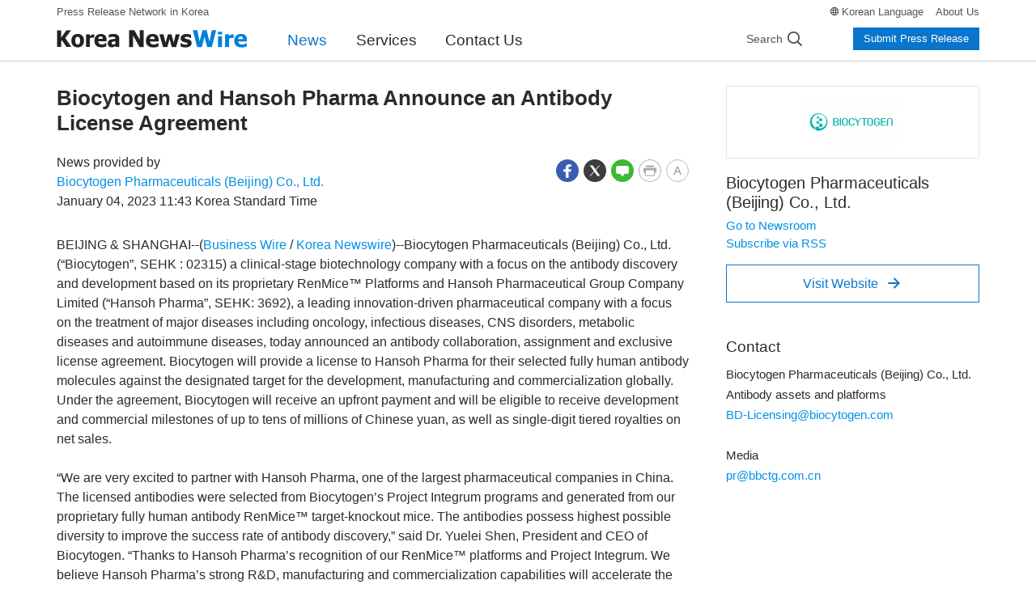

--- FILE ---
content_type: text/html; charset=UTF-8
request_url: https://www.koreanewswire.co.kr/newsRead.php?no=959165
body_size: 9115
content:
<!DOCTYPE html>
<html lang="en">
<head>
	<meta charset="utf-8">
	<meta http-equiv="X-UA-Compatible" content="IE=edge,chrome=1">
	<meta name="viewport" content="width=device-width, initial-scale=1, shrink-to-fit=no">
	<meta name="format-detection" content="telephone=no">
	<title>Biocytogen and Hansoh Pharma Announce an Antibody License Agreement - Korea Newswire</title>
	<meta name="description" content="BEIJING & SHANGHAI--(Business Wire/Korea Newswire)--Biocytogen Pharmaceuticals (Beijing) Co., Ltd. (“Biocytogen”, SEHK : 02315) a clinical-stage biotechnology company with a focus on the antibody discov">
	<meta name="keywords" content="press release">
	<meta name="news_keywords" content="Health, Biocytogen Pharmaceuticals (Beijing) Co., Ltd.">	
	<meta name="google-site-verification" content="4Z7E7ExnhPlXHBdEYLLPYBkT0W6-puPZIjDlVh6vlEg">	
	<meta name="Publisher" content="Korea Newswire">
	<meta name="author" content="Biocytogen Pharmaceuticals (Beijing) Co., Ltd.">
	<link rel="canonical" href="https://www.newswire.co.kr/newsRead.php?no=959165">	
	<link rel="alternate" href="https://www.koreanewswire.co.kr/newsRead.php?no=959165" hreflang="en">
	<link rel="alternate" href="https://www.newswire.co.kr/newsRead.php?no=959166" hreflang="ko">
	<link rel="apple-touch-icon" sizes="57x57" href="https://static.newswire.co.kr/property_en/favicon/apple-icon-57x57.png"><link rel="apple-touch-icon" sizes="60x60" href="https://static.newswire.co.kr/property_en/favicon/apple-icon-60x60.png"><link rel="apple-touch-icon" sizes="72x72" href="https://static.newswire.co.kr/property_en/favicon/apple-icon-72x72.png"><link rel="apple-touch-icon" sizes="76x76" href="https://static.newswire.co.kr/property_en/favicon/apple-icon-76x76.png"><link rel="apple-touch-icon" sizes="114x114" href="https://static.newswire.co.kr/property_en/favicon/apple-icon-114x114.png"><link rel="apple-touch-icon" sizes="120x120" href="https://static.newswire.co.kr/property_en/favicon/apple-icon-120x120.png"><link rel="apple-touch-icon" sizes="144x144" href="https://static.newswire.co.kr/property_en/favicon/apple-icon-144x144.png"><link rel="apple-touch-icon" sizes="152x152" href="https://static.newswire.co.kr/property_en/favicon/apple-icon-152x152.png"><link rel="apple-touch-icon" sizes="180x180" href="https://static.newswire.co.kr/property_en/favicon/apple-icon-180x180.png"><link rel="icon" type="image/png" sizes="32x32" href="https://static.newswire.co.kr/property_en/favicon/favicon-32x32.png"><link rel="icon" type="image/png" sizes="96x96" href="https://static.newswire.co.kr/property_en/favicon/favicon-96x96.png"><link rel="icon" type="image/png" sizes="16x16" href="https://static.newswire.co.kr/property_en/favicon/favicon-16x16.png"><link rel="manifest" href="/property_en/favicon/manifest.json"><meta name="msapplication-TileColor" content="#ffffff"><meta name="msapplication-TileImage" content="https://static.newswire.co.kr/property_en/favicon/ms-icon-144x144.png"><meta name="theme-color" content="#ffffff">
	<link href="https://static.newswire.co.kr/property_en/css/bootstrap-custom.css?v=216" rel="stylesheet">
	<link href="https://static.newswire.co.kr/property_en/css/icon.css?v=216" rel="stylesheet">
	<link href="https://static.newswire.co.kr/property_en/css/common.css?v=216" rel="stylesheet">
	<link href="https://static.newswire.co.kr/property_en/css/news.css?v=216" rel="stylesheet">
	<link href="https://static.newswire.co.kr/property_en/css/sidebar.css?v=216" rel="stylesheet">
	<script src="https://static.newswire.co.kr/property_en/js/jquery-1.12.2.min.js" type="text/javascript"></script>
	<script src="https://static.newswire.co.kr/property_en/bootstrap/js/bootstrap.bundle.min.js" type="text/javascript"></script>
	<script src="https://static.newswire.co.kr/property_en/js/masonry.pkgd.min.js"></script>
	<script src="https://static.newswire.co.kr/property_en/js/common.js?v=216"></script>
	<script >
		var nwd = {"sHost":"https://www.koreanewswire.co.kr", "sKey":"3798cfbf9bfd34caa9a2341f3fdece1f", "is_mobile":0, "is_browser":1, "is_dr": 0}
	</script>
	<meta property="fb:admins" content="100004105428149"><meta property="og:site_name" content="Biocytogen and Hansoh Pharma Announce an Antibody License Agreement - Korea Newswire">
	<meta property="og:title" content="Biocytogen and Hansoh Pharma Announce an Antibody License Agreement">
	<meta property="og:url" content="https://www.koreanewswire.co.kr/newsRead.php?no=959165">
	<meta property="og:type" content="article">
	<meta property="og:description" content="BEIJING & SHANGHAI--(Business Wire/Korea Newswire)--Biocytogen Pharmaceuticals (Beijing) Co., Ltd. (“Biocytogen”, SEHK : 02315) a clinical-stage biotechnology company with a focus on the antibody discov">
    <meta property="article:published_time" content="2023-01-04T11:43:13+09:00">

</head>
<body>
<a id="skippy" class="sr-only sr-only-focusable" href="#content">
	<div class="container"><span class="skiplink-text">Skip to main content</span></div>
</a>
<div id="wrap">
	<div class="hgnb">
		<header id="header" role="banner">
			<section class="header-nav-mobile d-lg-none">
				<div class="inner">
					<ul class="nav-logo">
						<li class="logo-m-slogan">No.1 Press Release Service in Korea</li>
						<li class="logo-m"><a class="logo" href="https://www.koreanewswire.co.kr" rel="nofollow"><img src="https://static.newswire.co.kr/property_en/img/comm/logo_knw_new.png" title="Korea NewsWire" alt></a></li>
					</ul>
					<a class="nav-search" href="#" data-nwtooglemenu="mobile-search-form" role="button"><i class="icons ico-m-header-search"></i></a>
					<a class="nav-my" href="#" data-nwtooglemenu="my-toggle-menu" role="button"><i class="icons ico-m-header-my"></i></a>
					<div class="mobile-search-form">
						<form class="search-mobile" action="https://www.koreanewswire.co.kr/search.php" method="get" role="search">
							<input type="hidden" id="sz" name="sz" value="1">
							<input type="hidden" id="sf" name="sf" value="1">
							<fieldset>
								<legend>Search</legend>
								<div class="form-inline">
									<div class="col">
										<label for="nw" class="hidden">Search</label>
										<input type="search" id="nwskey" name="skey" value="" class="form-control" placeholder="Search releases">
									</div>
									<div>
										<button type="submit" class="btn-search" title="Search"><i class="icons ico-m-header-enter"></i></button><button type="button" class="btn-close" aria-label="Close"><i class="icons ico-m-header-close"></i></button>
									</div>
								</div>
							</fieldset>
						</form>
					</div>
					<div class="my-toggle-menu">
						<div class="btn-wrap">
							<a class="btn btn-outline-primary btn-block btn-lg" href="https://www.newswire.co.kr/login/login" target="_blank" role="button" rel="nofollow">Login</a>
							<a class="btn btn-primary btn-block btn-lg" href="https://www.newswire.co.kr/member/member_join" target="_blank" role="button" rel="nofollow">Create Account</a>
						</div>
						<ul class="list">
							<li><a href="https://www.koreanewswire.co.kr/?sd=45" rel="nofollow">Services</a></li>
							<li><a href="https://www.koreanewswire.co.kr/?xd=70" rel="nofollow">Contact Us</a></li>
						</ul>
					</div>
				</div>
				<section class="nav-main-menu-wrap">
					<div class="nav-main-menu">
						<div class="list">
							<a class="nav-link navtoggle" href="#" data-value="nav-step-components-news" role="button" rel="nofollow">News</a>
							<a class="nav-link navtoggle" href="#" data-value="nav-step-components-service" role="button" rel="nofollow">Services</a>
							<a class="nav-link" href="https://www.koreanewswire.co.kr/?cd=90" data-value="nav-step-components-education" role="button" rel="nofollow">About Us</a>
							<a class="nav-link more" href="#" data-nwtooglemenu="nav-main-menu-toggle" role="button" rel="nofollow">
								<span></span><span></span><span></span>
							</a>
						</div>
					</div>
					<div class="nav-main-menu-toggle">
						<ul class="list">
							<li><a href="https://www.koreanewswire.co.kr/?xd=70" rel="nofollow">Contact Us</a></li>
							<li><a href="https://www.newswire.co.kr" target="_blank" rel="nofollow">Korean</a></li>
						</ul>
					</div>
					<section class="nav-step-components nav-step-components-news">
						<div class="nav-step-intro">
							<div class="heading text-indent">News</div>
							<button type="button" class="close nav-main-menu-link" aria-label="close"><i class="icons ico-popup-close-sm"></i></button>
						</div>
						<ul class="nav-step-module news" id="accordionMenu" role="tablist" aria-multiselectable="true">
							<li class="nav-step1-item">
								<a class="single-link" href="https://www.koreanewswire.co.kr/?md=A00" rel="nofollow">All News</a>
							</li>
							<li class="nav-step1-nested">
								<button type="button" class="nested-btn" id="headingTwo" data-toggle="collapse" data-target="#collapseTwo" aria-expanded="true" aria-controls="collapseTwo">News by Region</button>
								<ul class="nav-step2-column collapse multi-collapse show" id="collapseTwo" role="tabpanel">
									<li class="nav-step2-item border-bottom-0">
										<a href="https://www.koreanewswire.co.kr/?md=A21" class="nav-step2-link" rel="nofollow">Korea</a>
									</li><!--
									--><li class="nav-step2-item border-bottom-0">
										<a href="https://www.koreanewswire.co.kr/?md=A22" class="nav-step2-link" rel="nofollow">Overseas</a>
									</li>
								</ul>
							</li>
							<li class="nav-step1-nested">
								<button type="button" class="nested-btn" id="headingOne" data-toggle="collapse" data-target="#collapseOne" aria-expanded="true" aria-controls="collapseOne">News by Industry</button>
								<ul class="nav-step2-column collapse multi-collapse show" id="collapseOne" role="tabpanel">
									<li class="nav-step2-item"><a href="https://www.koreanewswire.co.kr/?md=A01&amp;cat=1000" class="nav-step2-link">Health</a></li><li class="nav-step2-item"><a href="https://www.koreanewswire.co.kr/?md=A01&amp;cat=100" class="nav-step2-link">Economy</a></li><li class="nav-step2-item"><a href="https://www.koreanewswire.co.kr/?md=A01&amp;cat=1100" class="nav-step2-link">Education</a></li><li class="nav-step2-item"><a href="https://www.koreanewswire.co.kr/?md=A01&amp;cat=200" class="nav-step2-link">Finance</a></li><li class="nav-step2-item"><a href="https://www.koreanewswire.co.kr/?md=A01&amp;cat=600" class="nav-step2-link">Technology</a></li><li class="nav-step2-item"><a href="https://www.koreanewswire.co.kr/?md=A01&amp;cat=900" class="nav-step2-link">Life Style</a></li><li class="nav-step2-item"><a href="https://www.koreanewswire.co.kr/?md=A01&amp;cat=1300" class="nav-step2-link">Leisure</a></li><li class="nav-step2-item"><a href="https://www.koreanewswire.co.kr/?md=A01&amp;cat=1200" class="nav-step2-link">Culture & Entertainment</a></li><li class="nav-step2-item"><a href="https://www.koreanewswire.co.kr/?md=A01&amp;cat=1800" class="nav-step2-link">Transportation</a></li><li class="nav-step2-item"><a href="https://www.koreanewswire.co.kr/?md=A01&amp;cat=1900" class="nav-step2-link">Society</a></li><li class="nav-step2-item"><a href="https://www.koreanewswire.co.kr/?md=A01&amp;cat=400" class="nav-step2-link">Heavy Industries</a></li><li class="nav-step2-item"><a href="https://www.koreanewswire.co.kr/?md=A01&amp;cat=1500" class="nav-step2-link">Environment</a></li><li class="nav-step2-item"><a href="https://www.koreanewswire.co.kr/?md=A01&amp;cat=1400" class="nav-step2-link">Government</a></li>
								</ul>
							</li>
						</ul>
					</section>
					<section class="nav-step-components nav-step-components-service">
						<div class="nav-step-intro">
							<div class="heading text-indent">Services</div>
							<button type="button" class="close nav-main-menu-link" aria-label="close"><i class="icons ico-popup-close-sm"></i></button>
						</div>
						<ul class="nav-step-module">
							
							<li class="nav-step1-item">
								<a class="single-link" href="https://www.koreanewswire.co.kr/?sd=45" rel="nofollow">Why Korea Newswire?</a>
							</li>
							<li class="nav-step1-item">
								<a class="single-link" href="https://www.koreanewswire.co.kr/?sd=48" rel="nofollow">How We Distribute</a>
							</li>
							<li class="nav-step1-nested">
								<div class="nested-title-link">
									<a class="single-link" href="https://www.koreanewswire.co.kr/?sd=11" rel="nofollow">Services & Pricing</a>
								</div>
								<ul class="nav-step2">
									<li class="nav-step2-item">
										<a href="https://www.koreanewswire.co.kr/?sd=20" class="nav-step2-link" rel="nofollow">Basic</a>
									</li>
									<li class="nav-step2-item">
										<a href="https://www.koreanewswire.co.kr/?sd=211" class="nav-step2-link" rel="nofollow">Standard</a>
									</li>
									<li class="nav-step2-item">
										<a href="https://www.koreanewswire.co.kr/?sd=19" class="nav-step2-link" rel="nofollow">Premium</a>
									</li>
									<li class="nav-step2-item">
										<a href="https://www.koreanewswire.co.kr/?sd=202" class="nav-step2-link" rel="nofollow">Global</a>
									</li>
									<li class="nav-step2-item">
										<a href="https://www.koreanewswire.co.kr/?sd=40" class="nav-step2-link" rel="nofollow">Translation</a>
									</li>
								</ul>
							</li>
						</ul>
					</section>
				</section>
			</section>
			<div class="d-none d-lg-block pclay fixedlay">
				<section class="header-nav-second">
					<div class="container">
						<nav class="inner">
							<a class="top-slogan" href="https://www.koreanewswire.co.kr/?sd=45">Press Release Network in Korea</a>
							<ul class="nav-util">
								<li class="lang"><i class="icons-mo ico-news-globe"></i> <a href="https://www.newswire.co.kr" target="_blank">Korean Language</a></li><li><a href="https://www.koreanewswire.co.kr/?cd=90" rel="nofollow">About Us</a></li>
							</ul>
						</nav>
					</div>
				</section>
				<section class="header-nav-main">
					<div class="container">
						<nav class="inner">
							<a class="logo" href="https://www.koreanewswire.co.kr"><img src="https://static.newswire.co.kr/property_en/img/comm/logo_knw_new.png" title="Korea Newswire" alt=""></a>
							<ul class="nav-main-menu">
								<li><a href="https://www.koreanewswire.co.kr/?md=A00" class="active">News</a></li>
								<li><a href="https://www.koreanewswire.co.kr/?sd=45">Services</a></li>
								<li><a href="https://www.koreanewswire.co.kr/?xd=70">Contact Us</a></li>
							</ul>
							<div class="nav-right">
								<div class="nav-search">
									<div class="group-search">
										<div class="inner">
											<form class="form-inline search-form" method="get" action="https://www.koreanewswire.co.kr/search.php" autocomplete="off">
												<input type="hidden" name="sz" value="1">
												<input type="hidden" name="sf" value="1">
												<input class="form-control" type="search" id="topskey" name="skey" data-feild="skey" value="" placeholder="Search releases" aria-label="Search" autocomplete="new-password">
												<button class="btn_search l-search s-glyph" type="submit">
													<span role="presentation">Search</span>
												</button>
											</form>
											<button type="button" class="c-search">
												<span role="presentation">Cancel</span>
											</button>
										</div>
									</div>
									<a href="" id="" class="s-search s-glyph">
										<span role="presentation">Search</span>
									</a>
								</div>
								<div class="nav-login">
									<a class="btn btn-primary btn-xs" href="https://www.koreanewswire.co.kr/?sd=11" role="button" rel="nofollow">Submit Press Release</a>
								</div>
							</div>
						</nav>
					</div>
				</section>
			</div>
		</header>
	</div>

	<main role="main" id="content" class="news" tabindex="-1">
		<div class="container content-upper-space">
			<div class="row news-read-column">
				<div class="col-lg-9">
					<div class="news-read-column-left">
						<div class="news-release">
							<section class="release-header">
								<a class="release-header-logo d-lg-none" href="https://www.biocytogen.com.cn/" target="_blank" rel="nofollow"><img src="https://file.newswire.co.kr/data/upfile/company_img/2024/01/12_1028147215_20240125145229_7480343815.png" alt="Biocytogen Pharmaceuticals (Beijing) Co., Ltd. Logo"></a>								
								<h1>Biocytogen and Hansoh Pharma Announce an Antibody License Agreement</h1>								
								<div class="row">
									<div class="col-md-6">
										<div class="meta"><div>News provided by</div><span><a href="https://www.newswire.co.kr/?md=A10&amp;act=article&amp;no=41106" target="_blank">Biocytogen Pharmaceuticals (Beijing) Co., Ltd.</a></span></div>
										<div class="release-time">January 04, 2023 11:43 Korea Standard Time</div>
									</div>
									<div class="col-md-6">
										<ul class="social-function-wrap">
											<li class="d-none d-md-block"><a href="#" class="sns-share" data-toggle='tooltip' data-placement='top' title=''  data-original-title='Facebook' role="button" rel="nofollow" onclick="return false;"><i class="icons-mo ico-social-fb active"></i></a></li>
											<li class="d-none d-md-block"><a href="#" class="sns-share" data-toggle='tooltip' data-placement='top' title=''  data-original-title='Twitter' role="button" rel="nofollow" onclick="return false;"><i class="icons-mo ico-social-twit active"></i></a></li>
											<li class="d-none d-md-block"><a href="#" class="sns-share" data-toggle='tooltip' data-placement='top' title=''  data-original-title='NaverBlog' role="button" rel="nofollow" onclick="return false;"><i class="icons-mo ico-social-nblog active"></i></a></li>
											<li><a href="#" data-type="print" data-toggle='tooltip' data-placement='top' title=''  data-original-title='Print' role="button" rel="nofollow" onclick="return false;"><i class="icons-mo ico-func-print"></i></a></li>
											<li class="function-font">
												<a href="javascript:void(0)" data-toggle='tooltip' data-placement='top' title=''  data-original-title='Font Size' role="button" rel="nofollow"><i class="icons-mo ico-func-font">A</i></a>
												<div class="layer-pop">
													<div class="inner">
														<div class="title w-auto">Size</div>
														<div class="release-font-size-circle">
															<a href="javascript:void(0)" class="fs-sm inpFont" title="Small" role="button">A</a>
															<a href="javascript:void(0)" class="fs-md active inpFont" title="Medium" role="button">A</a>
															<a href="javascript:void(0)" class="fs-lg inpFont" title="Large" role="button">A</a>
															<a href="javascript:void(0)" class="fs-xl inpFont" title="Extra Large" role="button">A</a>
														</div>
													</div>
												</div>
											</li>
										</ul>
									</div>
								</div>
							</section>
							<div class="release-body fs-md">
								<section class="release-story">
									<p>
										BEIJING & SHANGHAI--(<a href="https://www.koreanewswire.co.kr/?sd=202">Business Wire</a> / <a href="https://www.koreanewswire.co.kr/?sd=45">Korea Newswire</a>)--Biocytogen Pharmaceuticals (Beijing) Co., Ltd. (“Biocytogen”, SEHK : 02315) a clinical-stage biotechnology company with a focus on the antibody discovery and development based on its proprietary RenMice™ Platforms and Hansoh Pharmaceutical Group Company Limited (“Hansoh Pharma”, SEHK: 3692), a leading innovation-driven pharmaceutical company with a focus on the treatment of major diseases including oncology, infectious diseases, CNS disorders, metabolic diseases and autoimmune diseases, today announced an antibody collaboration, assignment and exclusive license agreement. Biocytogen will provide a license to Hansoh Pharma for their selected fully human antibody molecules against the designated target for the development, manufacturing and commercialization globally. Under the agreement, Biocytogen will receive an upfront payment and will be eligible to receive development and commercial milestones of up to tens of millions of Chinese yuan, as well as single-digit tiered royalties on net sales.<br><br>“We are very excited to partner with Hansoh Pharma, one of the largest pharmaceutical companies in China. The licensed antibodies were selected from Biocytogen’s Project Integrum programs and generated from our proprietary fully human antibody RenMice™ target-knockout mice. The antibodies possess highest possible diversity to improve the success rate of antibody discovery,” said Dr. Yuelei Shen, President and CEO of Biocytogen. “Thanks to Hansoh Pharma’s recognition of our RenMice™ platforms and Project Integrum. We believe Hansoh Pharma’s strong R&D, manufacturing and commercialization capabilities will accelerate the development of RenMice™-derived antibody molecules and bring the benefits to patients worldwide.”<br><br>About Project Integrum<br><br>Project Integrum is a large-scale antibody drug development project for 1000+ potential drug targets using RenMice™ (RenMab™, RenLite® and RenNano®) target knockout mice. Different from the traditional mechanism of action (MOA)-based drug development strategy, Project Integrum uses large-scale in vivo drug efficacy screening methods to discover innovative drugs with excellent safety and efficacy. So far, we have completed making RenMice™ KO for 1000+ targets. In addition, we have developed a large variety of preclinical antibody assets including 10 fully human bispecific antibodies, 20+ bispecific ADCs, 10+ TCR-mimic antibodies, 30+ monoclonal antibodies against novel targets, and 600+ antibody hits. Antibody molecules generated by Project Integrum have high specificity, high affinity and good druggability, which have attracted many top biopharmaceutical companys to obtain a license or reach a drug co-development agreement with us, including Merck KGaA, ADC Therapeutics, Remgen, NJCTTQ, etc.<br><br>About Biocytogen:<br><br>Biocytogen (HKEX: 02315) is a global biotechnology company that drives the research and development of novel antibody-based drugs with innovative technologies. Using its proprietary RenMab™/RenLite®/RenNano® mice platforms for fully human monoclonal, bispecific/multispecific antibody and nanobody development, Biocytogen has integrated its in vivo drug efficacy screening platforms and strong clinical development expertise to streamline the entire drug development process. Biocytogen is undertaking a large-scale project to develop first-in-class and/or best-in-class antibody drugs for more than 1000 targets, known as Project Integrum. This project has resulted in 28 drug co-development agreements and 16 RenMice™ licensing agreements with companies around the world, including several partnerships with multinational pharmaceutical companies (MNCs). Biocytogen&#039;s pipeline includes 12 core products, among which two products are in phase II multi-regional clinical trials and two products are in phase I. Headquartered in Beijing, Biocytogen has branches in Haimen Jiangsu, Shanghai, Boston, USA and Heidelberg, Germany. For more information, please visit <a href="http://en.biocytogen.com.cn." target="_blank">http://en.biocytogen.com.cn.</a><br><br>View source version on businesswire.com: <a href="https://www.businesswire.com/news/home/20230102005064/en/" target="_blank">https://www.businesswire.com/news/home/20230102005064/en/</a>									</p>
																		
									<p>Website: <a href="https://www.biocytogen.com.cn/" target="_blank" rel="nofollow">https://www.biocytogen.com.cn/</a></p>
									<p><a href="https://www.newswire.co.kr/newsRead.php?no=959166" target="_blank"><i class="icons-mo ico-news-globe-md"></i> View Korean version of this release</a></p>									
									<div class="release-contact d-lg-none">
										<h5>Contact</h5>
										<p>Biocytogen Pharmaceuticals (Beijing) Co., Ltd.<br>Antibody assets and platforms <br><script type="text/javascript">
	//<![CDATA[
	var l=new Array();
	l[0] = '>';
	l[1] = 'a';
	l[2] = '/';
	l[3] = '<';
	l[4] = '|109';
	l[5] = '|111';
	l[6] = '|99';
	l[7] = '|46';
	l[8] = '|110';
	l[9] = '|101';
	l[10] = '|103';
	l[11] = '|111';
	l[12] = '|116';
	l[13] = '|121';
	l[14] = '|99';
	l[15] = '|111';
	l[16] = '|105';
	l[17] = '|98';
	l[18] = '|64';
	l[19] = '|103';
	l[20] = '|110';
	l[21] = '|105';
	l[22] = '|115';
	l[23] = '|110';
	l[24] = '|101';
	l[25] = '|99';
	l[26] = '|105';
	l[27] = '|76';
	l[28] = '|45';
	l[29] = '|68';
	l[30] = '|66';
	l[31] = '>';
	l[32] = '"';
	l[33] = '|109';
	l[34] = '|111';
	l[35] = '|99';
	l[36] = '|46';
	l[37] = '|110';
	l[38] = '|101';
	l[39] = '|103';
	l[40] = '|111';
	l[41] = '|116';
	l[42] = '|121';
	l[43] = '|99';
	l[44] = '|111';
	l[45] = '|105';
	l[46] = '|98';
	l[47] = '|64';
	l[48] = '|103';
	l[49] = '|110';
	l[50] = '|105';
	l[51] = '|115';
	l[52] = '|110';
	l[53] = '|101';
	l[54] = '|99';
	l[55] = '|105';
	l[56] = '|76';
	l[57] = '|45';
	l[58] = '|68';
	l[59] = '|66';
	l[60] = ':';
	l[61] = 'o';
	l[62] = 't';
	l[63] = 'l';
	l[64] = 'i';
	l[65] = 'a';
	l[66] = 'm';
	l[67] = '"';
	l[68] = '=';
	l[69] = 'f';
	l[70] = 'e';
	l[71] = 'r';
	l[72] = 'h';
	l[73] = ' ';
	l[74] = 'a';
	l[75] = '<';

	for (var i = l.length-1; i >= 0; i=i-1) {
		if (l[i].substring(0, 1) === '|') document.write("&#"+unescape(l[i].substring(1))+";");
		else document.write(unescape(l[i]));
	}
	//]]>
</script><br><br>Media <br><script type="text/javascript">
	//<![CDATA[
	var l=new Array();
	l[0] = '>';
	l[1] = 'a';
	l[2] = '/';
	l[3] = '<';
	l[4] = '|110';
	l[5] = '|99';
	l[6] = '|46';
	l[7] = '|109';
	l[8] = '|111';
	l[9] = '|99';
	l[10] = '|46';
	l[11] = '|103';
	l[12] = '|116';
	l[13] = '|99';
	l[14] = '|98';
	l[15] = '|98';
	l[16] = '|64';
	l[17] = '|114';
	l[18] = '|112';
	l[19] = '>';
	l[20] = '"';
	l[21] = '|110';
	l[22] = '|99';
	l[23] = '|46';
	l[24] = '|109';
	l[25] = '|111';
	l[26] = '|99';
	l[27] = '|46';
	l[28] = '|103';
	l[29] = '|116';
	l[30] = '|99';
	l[31] = '|98';
	l[32] = '|98';
	l[33] = '|64';
	l[34] = '|114';
	l[35] = '|112';
	l[36] = ':';
	l[37] = 'o';
	l[38] = 't';
	l[39] = 'l';
	l[40] = 'i';
	l[41] = 'a';
	l[42] = 'm';
	l[43] = '"';
	l[44] = '=';
	l[45] = 'f';
	l[46] = 'e';
	l[47] = 'r';
	l[48] = 'h';
	l[49] = ' ';
	l[50] = 'a';
	l[51] = '<';

	for (var i = l.length-1; i >= 0; i=i-1) {
		if (l[i].substring(0, 1) === '|') document.write("&#"+unescape(l[i].substring(1))+";");
		else document.write(unescape(l[i]));
	}
	//]]>
</script></p>
									</div>
									<p class="release-source">This is a news release distributed by Korea Newswire on behalf of this company.</p>
								</section>
							</div>
							<div class="release-footer">
								
								<section class="corp-all-news">
									<div class="title">
										<h5>All releases from Biocytogen Pharmaceuticals (Beijing) Co., Ltd.</h5><a class="title-rss" href="https://www.newswire.co.kr/companyNews.php?content=rss&amp;no=41106" data-toggle="tooltip" data-placement="top" title="RSS" role="button" target="_blank" rel="nofollow"><i class="icons-mo ico-news-rss"></i></a>
									</div>
									<ul class="bullets-square-sm narrow">
										<li><a href="https://www.koreanewswire.co.kr/newsRead.php?no=1026851">Biocytogen and Acepodia Expand Collaboration Through Option-based Evaluation Framework for First-in-Class Bispecific and Dual-Payload ADCs (BsAD2C)</a></li>
										<li><a href="https://www.koreanewswire.co.kr/newsRead.php?no=1025200">Biocytogen Completes STAR Market IPO, Becoming the First “H+A” Global Drug Innovator</a></li>
										<li><a href="https://www.koreanewswire.co.kr/newsRead.php?no=1024753">IDE034, a Bispecific ADC Licensed by Biocytogen to IDEAYA, Receives FDA IND Clearance</a></li>
										<li><a href="https://www.koreanewswire.co.kr/newsRead.php?no=1018897">Biocytogen Announces ADC Innovator Tubulis Has Signed Global Exclusive License Agreement for Single Antibody</a></li>
									</ul>
									<p class="mt-2 mb-0">
										<a href="https://www.newswire.co.kr/?md=A10&amp;act=article&amp;no=41106" target="_blank">All news releases <i class="nw-icon nwfont-angle-right">&#xf105;</i></a>
									</p>
								</section>								
								<section class="related-fields-news">
									<h5>More news releases in this topic</h5>
									<ul>
										<li><a class="btn btn-outline-action btn-rounded" href="https://www.koreanewswire.co.kr/?md=A01&amp;cat=1000">Health</a></li>
										<li><a class="btn btn-outline-action btn-rounded" href="https://www.newswire.co.kr/?md=A10&amp;act=article&amp;no=41106" target="_blank">Biocytogen Pharmaceu...</a></li>
									</ul>
								</section>
								<section class="sns-share-wrap pt-2 pb-0">
									<div class="sns-share-inner">
										<h6>Share this News Release</h6>
										<ul>
											<li class="d-md-none"><a href="#" role="button"><i class="icons-mo ico-social-share"></i></a></li>
											<li class="d-none d-md-block"><a href="#" class="sns-share" data-toggle='tooltip' data-placement='top' title=''  data-original-title='Facebook' role="button" rel="nofollow" onclick="return false;"><i class="icons-mo ico-social-fb active"></i></a></li>
											<li class="d-none d-md-block"><a href="#" class="sns-share" data-toggle='tooltip' data-placement='top' title=''  data-original-title='Twitter' role="button" rel="nofollow" onclick="return false;"><i class="icons-mo ico-social-twit active"></i></a></li>
											<li class="d-none d-md-block"><a href="#" class="sns-share" data-toggle='tooltip' data-placement='top' title=''  data-original-title='NaverBlog' role="button" rel="nofollow" onclick="return false;"><i class="icons-mo ico-social-nblog active"></i></a></li>
											<li class="d-none d-md-block"><a href="#" class="sns-share" data-toggle='tooltip' data-placement='top' title=''  data-original-title='KakaoStroy' role="button" rel="nofollow" onclick="return false;"><i class="icons-mo ico-social-kas active"></i></a></li>
										</ul>
									</div>
								</section>
							</div>
						</div>
					</div>
					<section class="news-share-mobile d-md-none">
						<a href="#" id="newsShareModal" role="button" onclick="return false;"><i class="icons-mo ico-social-share-news"></i></a>
					</section>
				</div>
				<div class="col-lg-3">
					<div class="news-read-column-right">
						<section class="sidebar" role="complementary">
							<div class="sidebar-inner grid js-masonry masonry">
								<div class="grid-sizer"></div>
								<div class="grid-item">
									<div class="sidebar-news-panel company">
										<div class="sidebar-corp-wrap">
											
											<div class="release-logo d-none d-lg-block">
												<a href="https://www.biocytogen.com.cn/" target="_blank" rel="nofollow"><div class="thumbnail"><img src="https://file.newswire.co.kr/data/upfile/company_img/2024/01/12_1028147215_20240125145229_7480343815.png" alt="Biocytogen Pharmaceuticals (Beijing) Co., Ltd. Logo"></div></a>
											</div>
											<h4>Biocytogen Pharmaceuticals (Beijing) Co., Ltd.</h4>
											<ul class="corp-info-link">
												<li><a href="https://www.newswire.co.kr/?md=A10&amp;act=article&amp;no=41106" target="_blank">Go to Newsroom</a></li>
												<li><a href="https://www.newswire.co.kr/companyNews?content=rss&amp;no=41106" target="_blank" rel="nofollow">Subscribe via RSS</a></li>
											</ul>
											<div class="corp-website"><a href="https://www.biocytogen.com.cn/" target="_blank" class="btn btn-outline-primary btn-lg btn-block" rel="nofollow">Visit Website<i class="nw-icon nwfont-right-1">&#xe80a;</i></a></div>
										</div>
									</div>
								</div>
																
								<div class="grid-item d-none d-lg-block">
									<div class="sidebar-news-panel release-contact">
										<h5 class="emphasis">Contact</h5>
										<div class="sidebar-contact">
											Biocytogen Pharmaceuticals (Beijing) Co., Ltd.<br>Antibody assets and platforms <br><script type="text/javascript">
	//<![CDATA[
	var l=new Array();
	l[0] = '>';
	l[1] = 'a';
	l[2] = '/';
	l[3] = '<';
	l[4] = '|109';
	l[5] = '|111';
	l[6] = '|99';
	l[7] = '|46';
	l[8] = '|110';
	l[9] = '|101';
	l[10] = '|103';
	l[11] = '|111';
	l[12] = '|116';
	l[13] = '|121';
	l[14] = '|99';
	l[15] = '|111';
	l[16] = '|105';
	l[17] = '|98';
	l[18] = '|64';
	l[19] = '|103';
	l[20] = '|110';
	l[21] = '|105';
	l[22] = '|115';
	l[23] = '|110';
	l[24] = '|101';
	l[25] = '|99';
	l[26] = '|105';
	l[27] = '|76';
	l[28] = '|45';
	l[29] = '|68';
	l[30] = '|66';
	l[31] = '>';
	l[32] = '"';
	l[33] = '|109';
	l[34] = '|111';
	l[35] = '|99';
	l[36] = '|46';
	l[37] = '|110';
	l[38] = '|101';
	l[39] = '|103';
	l[40] = '|111';
	l[41] = '|116';
	l[42] = '|121';
	l[43] = '|99';
	l[44] = '|111';
	l[45] = '|105';
	l[46] = '|98';
	l[47] = '|64';
	l[48] = '|103';
	l[49] = '|110';
	l[50] = '|105';
	l[51] = '|115';
	l[52] = '|110';
	l[53] = '|101';
	l[54] = '|99';
	l[55] = '|105';
	l[56] = '|76';
	l[57] = '|45';
	l[58] = '|68';
	l[59] = '|66';
	l[60] = ':';
	l[61] = 'o';
	l[62] = 't';
	l[63] = 'l';
	l[64] = 'i';
	l[65] = 'a';
	l[66] = 'm';
	l[67] = '"';
	l[68] = '=';
	l[69] = 'f';
	l[70] = 'e';
	l[71] = 'r';
	l[72] = 'h';
	l[73] = ' ';
	l[74] = 'a';
	l[75] = '<';

	for (var i = l.length-1; i >= 0; i=i-1) {
		if (l[i].substring(0, 1) === '|') document.write("&#"+unescape(l[i].substring(1))+";");
		else document.write(unescape(l[i]));
	}
	//]]>
</script><br><br>Media <br><script type="text/javascript">
	//<![CDATA[
	var l=new Array();
	l[0] = '>';
	l[1] = 'a';
	l[2] = '/';
	l[3] = '<';
	l[4] = '|110';
	l[5] = '|99';
	l[6] = '|46';
	l[7] = '|109';
	l[8] = '|111';
	l[9] = '|99';
	l[10] = '|46';
	l[11] = '|103';
	l[12] = '|116';
	l[13] = '|99';
	l[14] = '|98';
	l[15] = '|98';
	l[16] = '|64';
	l[17] = '|114';
	l[18] = '|112';
	l[19] = '>';
	l[20] = '"';
	l[21] = '|110';
	l[22] = '|99';
	l[23] = '|46';
	l[24] = '|109';
	l[25] = '|111';
	l[26] = '|99';
	l[27] = '|46';
	l[28] = '|103';
	l[29] = '|116';
	l[30] = '|99';
	l[31] = '|98';
	l[32] = '|98';
	l[33] = '|64';
	l[34] = '|114';
	l[35] = '|112';
	l[36] = ':';
	l[37] = 'o';
	l[38] = 't';
	l[39] = 'l';
	l[40] = 'i';
	l[41] = 'a';
	l[42] = 'm';
	l[43] = '"';
	l[44] = '=';
	l[45] = 'f';
	l[46] = 'e';
	l[47] = 'r';
	l[48] = 'h';
	l[49] = ' ';
	l[50] = 'a';
	l[51] = '<';

	for (var i = l.length-1; i >= 0; i=i-1) {
		if (l[i].substring(0, 1) === '|') document.write("&#"+unescape(l[i].substring(1))+";");
		else document.write(unescape(l[i]));
	}
	//]]>
</script>
										</div>
									</div>
								</div>
								<div class="grid-item d-none">
									<div class="sidebar-news-panel filled release-banner-1">
										<h5 class="emphasis"><a href="https://www.koreanewswire.co.kr/?sd=202">International Press Release Distribution</a></h5>
										<p class="content">Korea Newswire sends your news to the world, including 160 countries in 30 languages in partnership with Business Wire.</p>
										<div class="action">
											<div class="more"><a href="https://www.koreanewswire.co.kr/?sd=202">Learn More <i class="nw-icon nwfont-angle-right">&#xf105;</i></a></div>
											<div class="brand"><a href="https://www.koreanewswire.co.kr/?sd=202"><img src="https://static.newswire.co.kr/property_en/img/comm/img_businesswire_sm.png" alt=""></a></div>
										</div>
									</div>
								</div>
								<div class="grid-item d-none">
									<div class="sidebar-news-panel release-banner-2">
										<h4>
											<a href="https://www.koreanewswire.co.kr/?sd=48">Distribute Your News to <span>South Korea</span></a>
										</h4>
										<p class="desc">Korea Newswire distributes your news across every media channels through the industry’s largest press release distribution network</p>
										<ul class="list">
											<li><span>43,000</span>journalists</li>
											<li><span>7,000</span>media outlets</li>
											<li><span>345</span>industry fields</li>
											<li><span>80,000</span>subscribers</li>
										</ul>
										<a class="btn btn-primary btn-lg btn-block" href="https://www.koreanewswire.co.kr/?sd=45" role="button">Learn More</a>
									</div>
								</div>
							</div>
						</section>
					</div>
				</div>

	
			</div>
		</div>
	</main>
	<footer id="footer" role="contentinfo">
		<a class="footer-scroll-up-link" id="backToTop" role="button">
			<div class="footer-scroll-up">
				<span class="footer-scroll-up-text">Back to top</span>
			</div>
		</a>
		<section class="footer-top">
			<div class="footer-top-wrap">
				<div class="container">
					<div class="footer-col-wrap">
						<div class="footer-col-wrap_column">
							<div class="footer-col-wrap_1depth" role="tab">
								<a class="footer-1depth_link" href="https://www.koreanewswire.co.kr/?sd=45">Services</a>
							</div>
							<ul class="footer-col-wrap_2depth">
								<li><a class="footer-2depth_link" href="https://www.koreanewswire.co.kr/?sd=45">Why Korea Newswire?</a></li>
								<li><a class="footer-2depth_link" href="https://www.koreanewswire.co.kr/?sd=48">How We Distribute</a></li>
								<li><a class="footer-2depth_link" href="https://www.koreanewswire.co.kr/?sd=11">Services & Pricing</a></li>
							</ul>
						</div>
						<div class="footer-col-wrap_column">
							<div class="footer-col-wrap_1depth" role="tab">
								<a class="footer-1depth_link" href="https://www.koreanewswire.co.kr/?md=A00">News</a>
							</div>
							<ul class="footer-col-wrap_2depth">
								<li><a class="footer-2depth_link" href="https://www.koreanewswire.co.kr/?md=A00">Latest News Releases</a></li>
								<li><a class="footer-2depth_link" href="https://www.koreanewswire.co.kr/?md=A21">News from Korea</a></li>
								<li><a class="footer-2depth_link" href="https://www.koreanewswire.co.kr/?md=A22">News from abroad</a></li>
							</ul>
						</div>
						<div class="footer-col-wrap_column">
							<div class="footer-col-wrap_1depth" role="tab">
								<a class="footer-1depth_link" href="https://www.koreanewswire.co.kr/?xd=70">Contact Us</a>
							</div>
							<ul class="footer-col-wrap_2depth">
								<li><a class="footer-2depth_link" href="https://www.koreanewswire.co.kr/?xd=70">Contact Us</a></li>
							</ul>
						</div>
						<div class="footer-col-wrap_column footer-contact">
							<div class="footer-col-wrap_1depth" role="tab">
								<a class="footer-1depth_link" href="/?cd=90">About Us</a>
							</div>
							<ul class="footer-col-wrap_2depth">
								<li><a class="footer-2depth_link" href="/?cd=90">Company Overview</a></li>
								<li class="phone"><span>Korean +82-2-737-3600</span><br><span class="pl-3 ml-2">English +82-70-7704-8773</span></li>
							</ul>
						</div>
						<div class="footer-col-wrap_column footer-contact d-md-none">
							<ul class="footer-col-wrap_2depth">
								<li class="phone"><span><a href="tel:+8227373600">+82-2-737-3600 (Korean)</a><br><a href="tel:+827077048773">+82-70-7704-8773 (English)</a></span></li>
								<li class="qna"><a class="footer-2depth_link" href="https://www.koreanewswire.co.kr/?xd=70">Contact Us <i class="nw-icon nwfont-angle-right">&#xf105;</i></a></li>
							</ul>
						</div>
					</div>
				</div>
			</div>
		</section>
		<section class="footer-bottom">
			<div class="container">
				<div class="footer-bottom-inner">
					<div class="footer-content">
						<div class="footer-bottom-legal">
							<div class="footer-address">
								<div class="address">
									<span class="d-none d-md-inline-block">6F Baejaejeong-dong Building A, 19, Seosomun-ro 11-gil, Jung-gu, Seoul, Republic of Korea</span>
								</div>
								<div class="lang">
									<a href="https://www.newswire.co.kr" target="_blank">Korean Language</a>
								</div>
							</div>
							<div class="copyright"><a href="https://www.newswire.co.kr/?xd=37#x4" target="_blank" rel="nofollow">© 2026 Korea Newswire.</a></div>
						</div>
					</div>
				</div>
			</div>
		</section>
	</footer>
</div>
<div id="modal_layer" class="modal fade" tabindex="-1" role="dialog" aria-labelledby="modal_layerLabel" aria-hidden="true">
	<div class="modal-dialog" role="document">
		<div class="modal-content">
			<div class="modal-header">
				<h5 class="modal-title mx-auto" id="modal_layerLabel">Notice</h5>
				<button type="button" class="close" data-dismiss="modal" aria-label="Close"><i class="icons ico-popup-close"></i></button>
			</div>
			<div class="modal-body error_msg">
			</div>
			<div class="modal-footer"><button type="button" class="btn btn-default btn-sm" data-dismiss="modal">Close</button></div>
		</div>
	</div>
</div>
<div id="loading" style="margin:auto;display:none;"></div>
<div style="width:0;height:0;overflow:hidden;"><iframe src="about:blank" width="0" height="0" name="hiddenframe" style="display:block;" title="blank"></iframe></div>
<script src="https://developers.kakao.com/sdk/js/kakao.min.js"></script>
<script src="https://static.newswire.co.kr/property_en/js/jquery.bxslider.min.js"></script>
<script src="https://static.newswire.co.kr/property_en/js/news.read.js?v=216" type="text/javascript"></script>
<script type="text/javascript">
	Kakao.init('a6e8be60f20a97d609f517295c8b0023');
	var V = "";
	var F = [];
	var FA = [];
	var startSlide = "0"
</script>
<script src="https://static.newswire.co.kr/property_en/js/script.js?v=216"></script>
<!-- Google tag (gtag.js) -->
<script async src="https://www.googletagmanager.com/gtag/js?id=G-SEE49N86R8"></script>
<script>
	window.dataLayer = window.dataLayer || [];
	function gtag(){dataLayer.push(arguments);}
	gtag('js', new Date());
	gtag('config', 'G-SEE49N86R8');
</script>
<!-- Google Tag Manager (noscript) -->
<noscript><iframe src="https://www.googletagmanager.com/ns.html?id=GTM-TL9JGH3" height="0" width="0" style="display:none;visibility:hidden"></iframe></noscript>
<!-- End Google Tag Manager (noscript) -->
</body>
</html>


--- FILE ---
content_type: text/css
request_url: https://static.newswire.co.kr/property_en/css/common.css?v=216
body_size: 12011
content:
@charset "UTF-8";
/* ---------------------------------------------------- Root(Setup) & Mixin ---------------------------------------------------- */
/* ---------------------------------------------------- Root(Setup) ---------------------------------------------------- */
.hidden, .disnone { display: none !important; }

.text-truncate-line2 { display: block; overflow: hidden; text-overflow: ellipsis; white-space: normal; line-height: 1.3em; height: 2.6em; text-align: left; word-wrap: break-word; display: -webkit-box; -webkit-line-clamp: 2; -webkit-box-orient: vertical; }

.emphasis { font-weight: 700; }

a.link-dark { color: #2b2b2b; margin: 0; padding: 0; }
a.link-white { color: #fff; margin: 0; padding: 0; }

.text-indent { text-indent: -9999em; }

.asterisk { color: #dc3545; font-size: 1rem; line-height: 1.5; font-weight: 400; }

@media (max-width: 991.98px) { .nw-tooglemenu-backdrop { background-color: #000; opacity: 0.4; position: fixed; top: 0; right: 0; bottom: 0; left: 0; } }
* { max-height: 1000000px; }

.img-responsive-lg-align, .img-responsive-md-align, .img-responsive-sm-align { text-align: left; }
.img-responsive-lg-align.center, .img-responsive-md-align.center, .img-responsive-sm-align.center { text-align: center; }
.img-responsive-lg-align.right, .img-responsive-md-align.right, .img-responsive-sm-align.right { text-align: right; }

@media (max-width: 991.98px) { .img-responsive-lg-align { text-align: center !important; } }
@media (max-width: 767.98px) { .img-responsive-md-align { text-align: center !important; } }
@media (max-width: 575.98px) { .img-responsive-sm-align { text-align: center !important; } }
.img-content-bordered { border: 1px solid #e5e5e5; }

@media print { body { margin: .5rem 0; background-color: transparent; } }
/* ---------------------------------------------------- Fixed Header, Upper Space ---------------------------------------------------- */
main { position: relative; padding-bottom: 1.4rem; }

main.home { padding-bottom: 0; }

main.main-top-space-0 { min-height: inherit; padding-top: 0; }

main.main-bottom-space-0 { min-height: inherit; padding-bottom: 0; }

main.public { padding-bottom: 0; }

/* ---------------------------------------------------- main(body), Height 100% ---------------------------------------------------- */
@media (min-width: 1200px) { main.main-100vh-xl[role="main"] { min-height: calc(100vh - 416px); }
  main.main-100vh-subscribe-xl[role="main"] { min-height: calc(100vh - 454px); } }
@media (min-width: 992px) { main.main-100vh-lg[role="main"] { min-height: calc(100vh - 416px); } }
/* ---------------------------------------------------- Content, Upper Space ---------------------------------------------------- */
main .content-upper-space { padding-top: 2.0rem; }
main .content-upper-space-mobile { padding-top: 0; }

@media (max-width: 991.98px) { main .content-upper-space, main .content-upper-space-mobile { padding-top: 1rem; } }
@media (max-width: 767.98px) { main .content-upper-space, main .content-upper-space-mobile { padding-top: .9rem; } }
/* ---------------------------------------------------- Mobile Basic font-size, Headings, Content-group ---------------------------------------------------- */
h2.headline { font-weight: bold; margin-bottom: 1rem; }

h3.h_title1 { margin-bottom: 0; }

h4.h_title2 { font-weight: bold; }

h5.h_title4 { font-weight: bold; }

h6.h_title6 { font-weight: bold; }

@media (max-width: 991.98px) { main#content { font-size: 1.067rem; } }
@media (max-width: 767.98px) { h1.h_title0 { font-size: 1.6rem; }
  h2.headline { font-size: 1.4rem; }
  h3.h_title1 { font-size: 1.2rem; font-weight: bold; }
  h4.h_title2, h4.h_title3, h5.h_title4 { font-size: 1.133rem; }
  h5.h_title5 { font-size: 1.067rem; } }
.h_title-right-wrap { float: right; font-size: 1rem; font-weight: normal; }

.content-group { clear: both; margin-bottom: 2.4rem; }
.content-group.low { margin-bottom: 0; }
.content-group.upper-space { padding-top: 2.4rem; }
.content-group.filled { background: #f5f6f7; padding-bottom: 2.4rem; }
.content-group.filled-light-blue { background: #f2faff; padding-bottom: 2.4rem; }
.content-group.border-bottom { border-bottom: 1px solid #e5e5e5; padding-bottom: 2.1rem; }

@media (max-width: 767.98px) { .content-group { margin-bottom: 1.8rem; }
  .content-group.upper-space { padding-top: 1.8rem; }
  .content-group.border-bottom { padding-bottom: 1.5rem; } }
/* ---------------------------------------------------- Header ---------------------------------------------------- */
header, #header { height: 76px; }
header::after, #header::after { display: block; clear: both; content: ""; }
header.header_public, #header.header_public { height: inherit; }

@media (max-width: 991.98px) { header, #header { height: 88px; } }
.navbar-fixed, .navbar-fixed-top, .navbar-fixed-bottom { position: fixed !important; right: 0; left: 0; -webkit-transform: translate3d(0, 0, 0); transform: translate3d(0, 0, 0); z-index: 1030; }

.navbar-fixed-top { top: 0; }

.navbar-fixed-bottom { bottom: 0; }

.fixed-top { -webkit-box-shadow: 0 2px 4px rgba(0, 0, 0, 0.25) !important; box-shadow: 0 2px 4px rgba(0, 0, 0, 0.25) !important; -webkit-transform: none !important; transform: none !important; -webkit-animation: fixedTop ease-in 0.35s; animation: fixedTop ease-in 0.35s; }
.fixed-top .header-nav-main { border-bottom: none; }
.fixed-top.fixedlay { -webkit-box-shadow: none; box-shadow: none; }
.fixed-top .nav-wrap.step2, .fixed-top .nav-wrap.step3_sub, .fixed-top .nav-wrap.step2_brand { border-bottom: 1px solid transparent !important; }
.fixed-top.stop { -webkit-animation: none !important; animation: none !important; -webkit-transform: none !important; transform: none !important; }

@-webkit-keyframes fixedTop { 0% { -webkit-transform: translateY(-76px); transform: translateY(-76px); opacity: 0; }
  10% { -webkit-transform: translateY(-76px); transform: translateY(-76px); opacity: 0; }
  20% { -webkit-transform: translateY(-76px); transform: translateY(-76px); opacity: 0; }
  30% { -webkit-transform: translateY(-76px); transform: translateY(-76px); opacity: 0; }
  40% { -webkit-transform: translateY(-76px); transform: translateY(-76px); opacity: 0; }
  40.1% { opacity: 1; }
  50% { -webkit-transform: translateY(-35px); transform: translateY(-35px); }
  60% { -webkit-transform: translateY(-20px); transform: translateY(-20px); }
  70% { -webkit-transform: translateY(-15px); transform: translateY(-15px); }
  80% { -webkit-transform: translateY(-10px); transform: translateY(-10px); }
  90% { -webkit-transform: translateY(-5px); transform: translateY(-5px); }
  100% { -webkit-transform: translateY(0); transform: translateY(0); } }
@keyframes fixedTop { 0% { -webkit-transform: translateY(-76px); transform: translateY(-76px); opacity: 0; }
  10% { -webkit-transform: translateY(-76px); transform: translateY(-76px); opacity: 0; }
  20% { -webkit-transform: translateY(-76px); transform: translateY(-76px); opacity: 0; }
  30% { -webkit-transform: translateY(-76px); transform: translateY(-76px); opacity: 0; }
  40% { -webkit-transform: translateY(-76px); transform: translateY(-76px); opacity: 0; }
  40.1% { opacity: 1; }
  50% { -webkit-transform: translateY(-35px); transform: translateY(-35px); }
  60% { -webkit-transform: translateY(-20px); transform: translateY(-20px); }
  70% { -webkit-transform: translateY(-15px); transform: translateY(-15px); }
  80% { -webkit-transform: translateY(-10px); transform: translateY(-10px); }
  90% { -webkit-transform: translateY(-5px); transform: translateY(-5px); }
  100% { -webkit-transform: translateY(0); transform: translateY(0); } }
.header-nav-second { height: 28px; background: #fff; }
.header-nav-second .inner { margin: 0; padding: 0; position: relative; }
.header-nav-second .inner::after { display: block; clear: both; content: ""; }
.header-nav-second .inner .top-slogan { float: left; padding-top: .3rem; padding-bottom: .1rem; font-size: 0.867rem; color: #555555; text-decoration: none; /*display: block;*/ vertical-align: top; }
.header-nav-second .inner .top-slogan:hover { color: #0091e6; }
.header-nav-second .inner .nav-util { float: right; padding-top: .3rem; padding-bottom: .1rem; vertical-align: top; margin: 0; }
.header-nav-second .inner .nav-util li { float: left; list-style: none; margin-left: 1rem; }
.header-nav-second .inner .nav-util li a { font-size: 0.867rem; color: #555555; text-decoration: none; vertical-align: top; }
.header-nav-second .inner .nav-util li a:hover { color: #0091e6; }
.header-nav-second .inner .nav-util li a.en { line-height: 1.4; }
.header-nav-second .inner .nav-util li.lang { display: -webkit-box; display: -ms-flexbox; display: flex; -webkit-box-orient: horizontal; -webkit-box-direction: normal; -ms-flex-direction: row; flex-direction: row; -webkit-box-align: center; -ms-flex-align: center; align-items: center; }
.header-nav-second .inner .nav-util li.lang i { margin-right: .25rem; margin-top: -1px; }

.header-nav-main { height: 48px; background: #fff; border-bottom: 1px solid #cccccc; }
.header-nav-main .inner { margin: 0; padding: 0; position: relative; width: 100%; }
.header-nav-main .inner::after { display: block; clear: both; content: ""; }
.header-nav-main .inner .logo { position: absolute; top: 9px; left: 0; }
.header-nav-main .inner .logo img { height: 22px; vertical-align: top; }
.header-nav-main .inner .nav-main-menu { position: absolute; left: 18rem; margin-bottom: 0; }
.header-nav-main .inner .nav-main-menu li { display: inline-block; padding: .5rem 1rem .5rem; margin-right: .1rem; }
.header-nav-main .inner .nav-main-menu li a { display: block; font-size: 1.267em; color: #2b2b2b; }
.header-nav-main .inner .nav-main-menu li a.active { color: #0a75cc; }
.header-nav-main .inner .nav-right { display: -webkit-box; display: -ms-flexbox; display: flex; position: absolute; right: 0; }
.header-nav-main .inner .nav-right::after { display: block; clear: both; content: ""; }
.header-nav-main .inner .nav-right .nav-search .group-search { display: none; position: relative; }
.header-nav-main .inner .nav-right .nav-search .group-search .inner .form-inline { max-width: 100%; width: auto; border: 1px solid #2b2b2b; margin-right: 77px; }
.header-nav-main .inner .nav-right .nav-search .group-search .inner .form-inline .form-control { height: 34px; padding: 5px 5px 5px 10px; width: 740px; border-radius: 0; border: 0; -webkit-box-shadow: none; box-shadow: none; }
.header-nav-main .inner .nav-right .nav-search .group-search .inner .form-inline .l-search { margin: 0; padding: 0; position: relative; width: 36px; height: 34px; padding-right: .6rem; text-indent: -9999em; border: none; background: transparent; }
.header-nav-main .inner .nav-right .nav-search .group-search .inner .form-inline .l-search span { display: none; }
.header-nav-main .inner .nav-right .nav-search .group-search .inner .form-inline .l-search.s-glyph::after { right: 20%; }
.header-nav-main .inner .nav-right .nav-search .group-search .inner .c-search { position: absolute; right: 0; top: 0; margin: 0; padding: 0; padding: .5rem 1.2rem; border: none; background: transparent; }
.header-nav-main .inner .nav-right .nav-search .group-search .inner .c-search span { font-size: 0.933rem; color: #777777; white-space: nowrap; }
.header-nav-main .inner .nav-right .nav-search .group-search.active { display: block; }
.header-nav-main .inner .nav-right .nav-search .s-glyph::after { display: inline-block; clear: both; content: ""; background: url(/property_en/img/comm/icons_mo_20250624.png?v=1) no-repeat; background-size: 600px 600px; position: absolute; right: 0; top: 50%; margin: -9px 0 0 -8px; width: 18px; height: 18px; background-position: -450px -454px; }
.header-nav-main .inner .nav-right .nav-search .s-search { display: inline-block; margin: 0; padding: 0; position: relative; border: none; background: transparent; margin-top: 9px; margin-right: 4.2rem; }
.header-nav-main .inner .nav-right .nav-search .s-search span { font-size: 0.933rem; color: #555555; white-space: nowrap; padding-right: 1.6rem; }
.header-nav-main .inner .nav-right .nav-login { margin-top: .4rem; }
.header-nav-main .inner .nav-right .nav-login .btn { padding: 0.334rem 0.8rem; }
.header-nav-main .inner .nav-right .nav-login .btn-corp-account { width: inherit; font-weight: 400; }
.header-nav-main .inner .nav-right .nav-login .separate-color { border-color: #527a9e; background-color: #527a9e; color: #fff; }
.header-nav-main .inner .nav-right .nav-login .separate-color:hover { border-color: #31699d; background-color: #31699d; color: #fff; }
.header-nav-main .inner .nav-right.s-active { float: inherit; display: inherit; position: absolute; right: 0; }

.header-nav-brand { height: 64px; background: #fff; border-bottom: 1px solid #999999; }
.header-nav-brand .inner { margin: 0; padding: 0; position: relative; }
.header-nav-brand .inner::after { display: block; clear: both; content: ""; }
.header-nav-brand .inner .logo { position: absolute; top: 23px; left: 0; }
.header-nav-brand .inner .logo img { height: 22px; vertical-align: top; }
.header-nav-brand .inner .brand { position: absolute; top: 23px; left: 170px; }
.header-nav-brand .inner .brand h1 { font-size: 1.4rem; margin-bottom: 0; line-height: 1.0; font-weight: bold; color: #2b2b2b; letter-spacing: -.5px; }
.header-nav-brand .inner .brand:hover { text-decoration: none; }
.header-nav-brand .inner .nav-right { float: right; width: 100%; position: relative; padding-top: 20px; }
.header-nav-brand .inner .nav-right::after { display: block; clear: both; content: ""; }
.header-nav-brand .inner .nav-right .nav-login { float: inherit; }
.header-nav-brand .inner .nav-right .nav-login .btn { width: 5.2rem; padding: 0.334rem 0.5rem; }
.header-nav-brand .inner .nav-right .nav-login .btn-corp-account { width: inherit; font-weight: 400; }

.header-nav-sub { height: 68px; background: #fff; }
.header-nav-sub .container .inner { margin: 0; padding: 0; position: relative; }
.header-nav-sub .container .inner::after { display: block; clear: both; content: ""; }
.header-nav-sub .container .inner .logo { position: absolute; top: 28px; left: 0; }
.header-nav-sub .container .inner .logo img { height: 22px; vertical-align: top; }
.header-nav-sub .container .inner .heading { float: left; margin-left: 17.4rem; margin-bottom: 0; padding-top: 22px; font-size: 1.6rem; }
.header-nav-sub .container .inner .heading.thick { font-weight: 500; }
.header-nav-sub .container .inner .nav-right { position: absolute; right: 0; top: 30px; margin: 0; padding: 0; }
.header-nav-sub .container .inner .nav-right .nav-login a { font-size: 1.133rem; }
.header-nav-sub.w960 .container { max-width: 960px; }
.header-nav-sub.w870 .container { max-width: 870px; }
.header-nav-sub.w576 .container { max-width: 576px; }

.header-nav-mobile { position: relative; z-index: 1030; }
.header-nav-mobile .inner { background: #fff; height: 52px; border-bottom: 1px solid #f2f2f2; }
.header-nav-mobile .inner .nav-logo { position: absolute; top: 17px; left: 15px; z-index: 1; }
.header-nav-mobile .inner .nav-logo .logo-m-slogan { display: none; font-size: 0.8rem; color: #555555; }
.header-nav-mobile .inner .nav-logo .logo-m img { height: 17px; vertical-align: top; }
.header-nav-mobile .inner .nav-brand { position: absolute; top: 18px; left: 160px; z-index: 1; font-size: 1.333rem; /*font-weight: bold;*/ text-decoration: none; color: #2b2b2b; }
.header-nav-mobile .inner .nav-search { position: absolute; right: 46px; top: 8px; width: 36px; height: 36px; }
.header-nav-mobile .inner .nav-search .icons { margin: 7px 6px; }
.header-nav-mobile .inner .nav-my { position: absolute; right: 6px; top: 8px; width: 36px; height: 36px; }
.header-nav-mobile .inner .nav-my .icons { margin: 7px 6px; }
.header-nav-mobile .inner .mobile-search-form { display: none; position: absolute; top: 51px; width: 100%; border: 1px solid #bbbbbb; border-left: none; border-right: none; background: #fff; padding: 8px 8px 8px 4px; -webkit-box-shadow: 1px 2px 3px 1px rgba(0, 0, 0, 0.1); box-shadow: 1px 2px 3px 1px rgba(0, 0, 0, 0.1); }
.header-nav-mobile .inner .mobile-search-form legend { display: none; }
.header-nav-mobile .inner .mobile-search-form::before { display: block; clear: both; content: ""; position: absolute; right: 58px; top: -5px; width: 8px; height: 8px; background: #fff; -webkit-transform: rotate(45deg); transform: rotate(45deg); border: solid #bbbbbb; border-width: 1px 0 0 1px; }
.header-nav-mobile .inner .mobile-search-form .form-inline .col { padding-right: .5rem; padding-left: 5px; }
.header-nav-mobile .inner .mobile-search-form .form-inline .col .form-control { border: none; width: 100%; }
.header-nav-mobile .inner .mobile-search-form .form-inline button { width: 36px; height: 36px; border: none; background-color: transparent; vertical-align: middle; }
.header-nav-mobile .inner .mobile-search-form .form-inline .btn-search { margin-right: 2rem; }
.header-nav-mobile .inner .mobile-search-form .form-inline .btn-close::before { display: inline-block; clear: both; content: ""; width: 1px; height: 30px; margin: 0 8px 0 0; background-color: #cccccc; vertical-align: middle; }
.header-nav-mobile .inner .my-toggle-menu { display: none; position: absolute; top: 51px; right: 0; width: 320px; border: 1px solid #bbbbbb; background: #fafafa; padding: 8px 15px; -webkit-box-shadow: 1px 2px 3px 1px rgba(0, 0, 0, 0.1); box-shadow: 1px 2px 3px 1px rgba(0, 0, 0, 0.1); }
.header-nav-mobile .inner .my-toggle-menu::before { display: block; clear: both; content: ""; position: absolute; right: 18px; top: -5px; width: 8px; height: 8px; background: #fafafa; -webkit-transform: rotate(45deg); transform: rotate(45deg); border: solid #bbbbbb; border-width: 1px 0 0 1px; }
.header-nav-mobile .inner .my-toggle-menu .btn-wrap { margin: 8px 0; padding-bottom: .4rem; }
.header-nav-mobile .inner .my-toggle-menu .list { margin: 0; padding: 0; }
.header-nav-mobile .inner .my-toggle-menu .list li { display: block; float: inherit; }
.header-nav-mobile .inner .my-toggle-menu .list li a { display: block; font-size: 1.133rem; color: #444444; word-break: keep-all; padding: 5px 40px 5px 0; width: inherit; height: inherit; }
.header-nav-mobile .inner .my-toggle-menu .list li a:hover { color: #0091e6; }

.nav-main-menu-wrap .nav-main-menu { height: 36px; background: #fcfcfc; border-bottom: 1px solid #bbbbbb; }
.nav-main-menu-wrap .nav-main-menu .list { display: -webkit-box; display: -ms-flexbox; display: flex; -webkit-box-pack: center; -ms-flex-pack: center; justify-content: center; -webkit-box-align: center; -ms-flex-align: center; align-items: center; }
.nav-main-menu-wrap .nav-main-menu .list .nav-link { display: inline-block; color: #2b2b2b; width: 27%; text-align: center; padding: .4rem .4rem; font-size: 1.133rem; }
.nav-main-menu-wrap .nav-main-menu .list .nav-link:hover { color: #0a75cc; }
.nav-main-menu-wrap .nav-main-menu .list .nav-link.not-active { color: #2b2b2b !important; }
.nav-main-menu-wrap .nav-main-menu .list .more { width: 19%; }
.nav-main-menu-wrap .nav-main-menu .list .more span { display: inline-block; width: 3px; height: 3px; margin-right: 5px; background: #2b2b2b; vertical-align: middle; margin-top: -4px; }
.nav-main-menu-wrap .nav-main-menu .list .more span:last-child { margin-right: 0; }
.nav-main-menu-wrap .nav-main-menu .list .more:hover span { background: #0a75cc; }
.nav-main-menu-wrap .nav-main-menu.col5 .list .nav-link { width: 21.5%; }
.nav-main-menu-wrap .nav-main-menu.col5 .list .more { width: 14%; }
.nav-main-menu-wrap .nav-main-menu.col5 .list .my-news { padding: .4rem 0 .4rem .5rem; }
.nav-main-menu-wrap .nav-main-menu-toggle { display: none; position: absolute; top: 87px; right: 0; width: 45%; border: 1px solid #bbbbbb; background: #fff; z-index: 1070; -webkit-box-shadow: 0 3px 5px rgba(68, 68, 68, 0.3); box-shadow: 0 3px 5px rgba(68, 68, 68, 0.3); }
.nav-main-menu-wrap .nav-main-menu-toggle .list { margin: 0; padding: 0; }
.nav-main-menu-wrap .nav-main-menu-toggle .list li { display: block; float: inherit; }
.nav-main-menu-wrap .nav-main-menu-toggle .list li a { display: block; font-size: 1.067rem; color: #444444; word-break: keep-all; padding: 7px 15px; border-bottom: 1px solid #e5e5e5; width: inherit; height: inherit; }
.nav-main-menu-wrap .nav-main-menu-toggle .list li a:hover, .nav-main-menu-wrap .nav-main-menu-toggle .list li a.active { color: #0091e6; text-decoration: none; }
.nav-main-menu-wrap .nav-main-menu-toggle .list li:last-of-type a { border-bottom: none; }

@media (max-width: 1199.98px) { .header-nav-main .inner .nav-main-menu li { padding: .4rem .5rem .6rem !important; margin-right: .1rem !important; }
  .header-nav-main .inner .nav-right .nav-search .group-search .inner .form-inline .form-control { width: 530px; } }
@media (max-width: 991.98px) { .header-nav-sub { height: 52px; }
  .header-nav-sub .container .inner .logo { top: 19px; left: 0; }
  .header-nav-sub .container .inner .logo img { height: inherit; height: 18px; }
  .header-nav-sub .container .inner .heading { margin-left: 14rem; padding-top: 13px; font-size: 1.333rem; }
  .header-nav-sub .container .inner .nav-right { right: 0; top: 20px; margin: 0; padding: 0; }
  .header-nav-sub .container .inner .nav-right .nav-login a { font-size: 1.067rem; } }
@media (min-width: 768px) { .header-nav-mobile .inner .nav-search .search-toggle { right: 48px; }
  .header-nav-mobile .inner .nav-search .search-form::after { right: 62px; }
  .header-nav-mobile .inner .nav-my { right: 8px; }
  .header-nav-mobile .inner .nav-my .my-toggle-menu { margin: 6px 0 0; float: inherit !important; padding: 6px 20px 10px 8px !important; }
  .header-nav-mobile .inner .nav-my .my-toggle-menu::after { right: 16px; }
  .header-nav-mobile .inner .nav-my .my-toggle-menu a { font-size: 1.067rem !important; padding: 5px 0 0 4px !important; }
  .nav-main-menu-wrap .nav-main-menu .list .nav-link { margin: 0 .8rem; }
  .nav-main-menu-wrap .nav-main-menu-toggle { width: 200px; } }
@media (max-width: 767.98px) { .header-nav-sub.heading-long-title { height: 68px; }
  .header-nav-sub.heading-long-title .container .inner .heading { float: inherit; margin-left: 0; padding-top: 2.8rem; } }
@media (max-width: 575.98px) { .header-nav-mobile .inner .my-toggle-menu { width: 100%; border-left: none; border-right: none; }
  .header-nav-mobile .inner .my-toggle-menu .list li a { font-size: 1.133rem; } }
/* ---------------------------------------------------- Header: 2/3Depth(Content)  ---------------------------------------------------- */
.header-nav-content { height: 38px; position: relative; }
.header-nav-content .inner .nav-wrap { height: 38px; background: #fff; }
.header-nav-content .inner .nav-wrap .nav { margin-bottom: inherit; display: -webkit-box; display: -ms-flexbox; display: flex; height: 38px; position: relative; overflow: hidden; }
.header-nav-content .inner .nav-wrap .nav li { padding-right: 36px; overflow: hidden; }
.header-nav-content .inner .nav-wrap .nav li a { height: 38px; display: block; font-size: 0.933rem; color: #444444; line-height: 1.0; padding: 12px 1px 11px; border-bottom: 2px solid transparent; }
.header-nav-content .inner .nav-wrap .nav li a:hover, .header-nav-content .inner .nav-wrap .nav li a:focus { padding: 12px 1px 11px; background-color: inherit; text-decoration: none; border-bottom: 2px solid transparent; color: #0a75cc; }
.header-nav-content .inner .nav-wrap .nav li .action { padding: 12px 1px 11px; border-bottom: 2px solid transparent; color: #0a75cc; }
.header-nav-content .inner .nav-wrap .nav li .en { letter-spacing: .18rem; }
.header-nav-content .inner .nav-wrap .nav li:last-child { padding-right: inherit; }
.header-nav-content .inner .nav-wrap.step2 { border-bottom: 1px solid #cccccc; }
.header-nav-content .inner .nav-wrap.step2 .nav li a:hover, .header-nav-content .inner .nav-wrap.step2 .nav li a:focus { border-bottom: 2px solid #0a75cc; }
.header-nav-content .inner .nav-wrap.step2 .nav li .action { border-bottom: 2px solid #0a75cc; }
.header-nav-content .inner .nav-wrap.step2_brand .nav li { padding-right: 30px; }
.header-nav-content .inner .nav-wrap.step2_brand .nav li a { color: #444444; }
.header-nav-content .inner .nav-wrap.step2_brand .nav li a:hover, .header-nav-content .inner .nav-wrap.step2_brand .nav li a:focus { border-bottom: 2px solid #0a75cc; }
.header-nav-content .inner .nav-wrap.step2_brand .nav li .action { border-bottom: 2px solid #0a75cc; color: #0a75cc; }
.header-nav-content .inner .nav-wrap.step3 { border-bottom: 1px solid #cccccc; }
.header-nav-content .inner .nav-wrap.step3_sub { background: #fff; border-bottom: 1px solid #cccccc; }
.header-nav-content .inner .nav-wrap.step3_sub .nav .film-invisible { display: none; position: absolute; top: 0; right: 0; width: 60px; height: 37px; background: url(/property_en/img/comm/icons_pc_20240611.png?v=1) no-repeat; background-position: -440px 0; -webkit-transition: color 0.15s ease-in-out; transition: color 0.15s ease-in-out; }
@media (max-width: 991.98px) { .header-nav-content .inner .nav-wrap.step3_sub .nav .film-invisible { background: url(/property_en/img/comm/icons_mo_20250624.png?v=1) no-repeat; background-size: 600px 600px; } }
.header-nav-content .inner .nav-wrap.step3_sub .nav li { padding-right: 22px; }
.header-nav-content .inner .nav-wrap.step3_sub .nav li a { color: #555555; }
.header-nav-content .inner .nav-wrap.step3_sub .nav li a:hover, .header-nav-content .inner .nav-wrap.step3_sub .nav li a:focus { border-bottom: 2px solid #0a75cc; }
.header-nav-content .inner .nav-wrap.step3_sub .nav li .action { border-bottom: 2px solid #0a75cc; color: #0a75cc; font-weight: normal; }
.header-nav-content .inner .nav-wrap.step3_sub .nav.svc-m3 { padding-left: 105px; }
.header-nav-content .inner .nav-wrap.float { position: absolute; top: 38px; left: 0; right: 0; z-index: 1030; }
.header-nav-content.depth-3 { height: 76px; }

@media (max-width: 1199.98px) { .header-nav-content .inner .nav-wrap.step3_sub .nav .film-invisible { display: block; } }
/* ---------------------------------------------------- Nav-step-components ---------------------------------------------------- */
.nav-step-components { display: none; position: absolute; left: 0; top: 88px; background-color: #fff; z-index: 1030; width: 100%; }
.nav-step-components .nav-step-intro { position: relative; }
.nav-step-components .nav-step-intro .heading { font-size: 1.067rem; font-weight: bold; border-bottom: 1px solid #e5e5e5; padding: .8rem 1rem .6rem; }
.nav-step-components .nav-step-intro .heading.border-bottom-0 { border-bottom: none; padding-bottom: .3rem; }
.nav-step-components .nav-step-intro .close { position: absolute; right: .5rem; top: .6rem; padding-left: .5rem; padding-right: .5rem; }
.nav-step-components .nav-step-intro .content { padding: 0 1rem .6rem 2.6rem; margin-bottom: inherit; color: #2b2b2b; border-bottom: 1px solid #e5e5e5; }
.nav-step-components .nav-step-module { margin-bottom: inherit; border-bottom: 1px solid #555555; }
.nav-step-components .nav-step-module .nav-step1-item { border-bottom: 1px solid #e5e5e5; position: relative; }
.nav-step-components .nav-step-module .nav-step1-item .single-link { color: #444444; padding: .4rem 1rem; display: block; width: 100%; text-decoration: none; }
.nav-step-components .nav-step-module .nav-step1-item .single-link::after { font-family: "nw-font"; font-style: normal; font-weight: normal; speak: none; display: inline-block; text-decoration: inherit; text-align: center; font-variant: normal; text-transform: none; -webkit-font-smoothing: antialiased; -moz-osx-font-smoothing: grayscale; content: ''; position: absolute; right: 1rem; top: 15%; font-size: 1.067rem; color: #999999; }
.nav-step-components .nav-step-module .nav-step1-nested { position: relative; }
.nav-step-components .nav-step-module .nav-step1-nested .nested-title { color: #444444; padding: .4rem 1rem; border-bottom: 1px solid #e5e5e5; }
.nav-step-components .nav-step-module .nav-step1-nested .nested-title-link { border-bottom: 1px solid #e5e5e5; position: relative; }
.nav-step-components .nav-step-module .nav-step1-nested .nested-title-link .single-link { color: #444444; padding: .4rem 1rem; display: block; width: 100%; text-decoration: none; }
.nav-step-components .nav-step-module .nav-step1-nested .nested-title-link .single-link::after { font-family: "nw-font"; font-style: normal; font-weight: normal; speak: none; display: inline-block; text-decoration: inherit; text-align: center; font-variant: normal; text-transform: none; -webkit-font-smoothing: antialiased; -moz-osx-font-smoothing: grayscale; content: ''; position: absolute; right: 1rem; top: 15%; font-size: 1.067rem; color: #999999; }
.nav-step-components .nav-step-module .nav-step1-nested .nested-btn { color: #2b2b2b; padding: .4rem 1rem; border: none; border-bottom: 1px solid #e5e5e5; width: 100%; text-align: left; background-color: #fff; }
.nav-step-components .nav-step-module .nav-step1-nested .nested-btn[aria-expanded="false"]::after, .nav-step-components .nav-step-module .nav-step1-nested .nested-btn[aria-expanded="true"]::after { font-family: "nw-font"; font-style: normal; font-weight: normal; speak: none; display: inline-block; text-decoration: inherit; text-align: center; font-variant: normal; text-transform: none; -webkit-font-smoothing: antialiased; -moz-osx-font-smoothing: grayscale; position: absolute; right: 1rem; margin-top: -2px; font-size: 1.067rem; color: #999999; }
.nav-step-components .nav-step-module .nav-step1-nested .nested-btn[aria-expanded="false"]::after { content: ''; }
.nav-step-components .nav-step-module .nav-step1-nested .nested-btn[aria-expanded="true"]::after { content: ''; }
.nav-step-components .nav-step-module .nav-step1-nested .nav-step2 { border-bottom: 1px solid #e5e5e5; padding-left: 1.4rem; margin-bottom: inherit; }
.nav-step-components .nav-step-module .nav-step1-nested .nav-step2 .nav-step2-item { border-bottom: 1px solid #e5e5e5; position: relative; }
.nav-step-components .nav-step-module .nav-step1-nested .nav-step2 .nav-step2-item .nav-step2-link { color: #444444; padding: .4rem 1rem .4rem 1.2rem; display: block; width: 100%; text-decoration: none; }
.nav-step-components .nav-step-module .nav-step1-nested .nav-step2 .nav-step2-item .nav-step2-link::after { font-family: "nw-font"; font-style: normal; font-weight: normal; speak: none; display: inline-block; text-decoration: inherit; text-align: center; font-variant: normal; text-transform: none; -webkit-font-smoothing: antialiased; -moz-osx-font-smoothing: grayscale; content: ''; position: absolute; right: 1rem; top: 15%; font-size: 1.067rem; color: #999999; }
.nav-step-components .nav-step-module .nav-step1-nested .nav-step2 .nav-step2-item:last-child { border-bottom: none; }
.nav-step-components .nav-step-module .nav-step1-nested .nav-step2-column { border-bottom: 1px solid #e5e5e5; padding-left: 1.4rem; margin-bottom: inherit; }
.nav-step-components .nav-step-module .nav-step1-nested .nav-step2-column .nav-step2-item { display: inline-block; border-bottom: 1px solid #e5e5e5; position: relative; width: 50%; }
.nav-step-components .nav-step-module .nav-step1-nested .nav-step2-column .nav-step2-item .nav-step2-link { color: #444444; padding: .4rem; display: block; width: 100%; text-decoration: none; overflow: hidden; letter-spacing: -.3px; }
.nav-step-components .nav-step-module .nav-step1-nested .nav-step2-column .nav-step2-item:last-child { border-bottom: none; }
.nav-step-components.nav-step-components-news .nav-step-intro, .nav-step-components.nav-step-components-service .nav-step-intro { display: none; }

@media (min-width: 992px) { .nav-step-components { max-width: 1140px; margin: 0 auto; } }
/* ---------------------------------------------------- Mobile Previous Menu  ---------------------------------------------------- */
.nav-mobile-previous { display: none; }
.nav-mobile-previous.show-pc { display: inline-block; padding-bottom: .5rem; }
.nav-mobile-previous .previous_link { color: #444444; }

@media (max-width: 991.98px) { .nav-mobile-previous { display: block; padding-bottom: .4rem; }
  .nav-mobile-previous .nw-icon { font-size: 1.2rem; color: #444444; }
  .nav-mobile-previous .previous_link { font-size: 1.2rem; color: #444444; padding: .2rem 1rem .2rem .4rem; } }
@media (max-width: 767.98px) { .nav-mobile-previous { padding-bottom: .6rem; }
  .nav-mobile-previous .nw-icon { font-size: 1.067rem; margin-right: inherit; }
  .nav-mobile-previous .previous_link { font-size: 1.067rem; } }
/* ---------------------------------------------------- Footer ---------------------------------------------------- */
.footer-scroll-up-link { text-decoration: none; cursor: pointer; }
.footer-scroll-up-link .footer-scroll-up { background: #1f1f1f; border-bottom: 1px solid #3a3a3a; }
.footer-scroll-up-link .footer-scroll-up span { display: block; text-align: center; color: #e5e5e5; font-size: 0.867rem; padding: 8px 0 9px; }
.footer-scroll-up-link:hover .footer-scroll-up { background-color: #2c2c2c; border-bottom: 1px solid transparent; }

.footer-top { background: #1f1f1f; }

.footer-top-wrap { display: block; }
.footer-top-wrap .footer-col-wrap { padding: 18px 0 8px; }
.footer-top-wrap .footer-col-wrap .footer-col-wrap_column { float: left; width: 22%; }
.footer-top-wrap .footer-col-wrap .footer-col-wrap_column .footer-col-wrap_1depth .footer-1depth_link { font-weight: 700; color: #fff; text-decoration: none; }
.footer-top-wrap .footer-col-wrap .footer-col-wrap_column .footer-col-wrap_2depth { padding-top: .2rem; }
.footer-top-wrap .footer-col-wrap .footer-col-wrap_column .footer-col-wrap_2depth li { padding-top: .2rem; }
.footer-top-wrap .footer-col-wrap .footer-col-wrap_column .footer-col-wrap_2depth li .footer-2depth_link { color: #fff; font-size: 0.933rem; }
.footer-top-wrap .footer-col-wrap::after { display: block; clear: both; content: ""; }
.footer-top-wrap .footer-col-wrap .footer-contact .phone { padding-top: .6rem !important; color: #fff; }
.footer-top-wrap .footer-col-wrap .footer-contact .phone::before { display: inline-block; clear: both; content: ""; width: 16px; height: 16px; background: url(/property_en/img/comm/icons_mo_20250624.png?v=1) no-repeat; background-size: 600px 600px; background-position: 0 -25px !important; margin: 0 .4rem 0 0; }
.footer-top-wrap .footer-col-wrap .footer-contact .phone span { display: inline-block; vertical-align: top; line-height: 1.0; font-size: 0.933rem; }
.footer-top-wrap .footer-col-wrap .footer-contact .phone span a { color: #fff; }
.footer-top-wrap .footer-col-wrap .footer-contact .time { color: #fff; font-size: 0.933rem; padding-top: 0 !important; }

.footer-bottom { border-top: 1px solid #3a3a3a; background: #1f1f1f; }
.footer-bottom .footer-bottom-inner { display: -webkit-box; display: -ms-flexbox; display: flex; padding: 16px 0 20px; }
.footer-bottom .footer-bottom-inner .footer-logo { width: 19%; }
.footer-bottom .footer-bottom-inner .footer-logo .slogan { display: block; font-size: 0.8rem; color: #d6d6d6; margin-bottom: .3rem; }
.footer-bottom .footer-bottom-inner .footer-logo .logo { opacity: .85; }
.footer-bottom .footer-bottom-inner .footer-logo .logo img { width: 130px; }
.footer-bottom .footer-bottom-inner .footer-content { width: 100%; }
.footer-bottom .footer-bottom-inner .footer-content .footer-bottom-mlist { margin: 0; padding: 0; }
.footer-bottom .footer-bottom-inner .footer-content .footer-bottom-mlist .mlist-item { padding-left: 15px; }
.footer-bottom .footer-bottom-inner .footer-content .footer-bottom-mlist .mlist-item a { font-size: 0.867rem; color: #d6d6d6; }
.footer-bottom .footer-bottom-inner .footer-content .footer-bottom-mlist .mlist-item:nth-child(2) { padding-left: 0; }
.footer-bottom .footer-bottom-inner .footer-content .footer-bottom-legal { padding: 2px 0 0; font-size: 0.8rem; color: #f2f2f2; }
.footer-bottom .footer-bottom-inner .footer-content .footer-bottom-legal .footer-address { width: 100%; }
.footer-bottom .footer-bottom-inner .footer-content .footer-bottom-legal .footer-address .address { float: left; width: 66%; }
.footer-bottom .footer-bottom-inner .footer-content .footer-bottom-legal .footer-address .lang { float: left; width: 34%; }
.footer-bottom .footer-bottom-inner .footer-content .footer-bottom-legal .copyright { clear: both; display: block; }
.footer-bottom .footer-bottom-inner .footer-content .footer-bottom-legal a { color: #f2f2f2; }

@media (max-width: 991.98px) { .footer-top-wrap .container { padding-right: 24px; padding-left: 24px; }
  .footer-top-wrap .container .footer-col-wrap .footer-col-wrap_column { width: 33.33333333%; }
  .footer-top-wrap .container .footer-col-wrap .footer-col-wrap_column:nth-child(3) { min-height: 124px; }
  .footer-top-wrap .container .footer-col-wrap .footer-col-wrap_column:nth-child(4) { padding-top: .6rem; }
  .footer-top-wrap .container .footer-col-wrap .footer-col-wrap_column .footer-col-wrap_1depth .footer-1depth_link { font-size: 1.133rem; }
  .footer-top-wrap .container .footer-col-wrap .footer-col-wrap_column .footer-col-wrap_2depth .footer-2depth_link { font-size: 1.067rem; }
  .footer-top-wrap .container .footer-col-wrap .footer-sns { padding-top: .6rem; }
  .footer-top-wrap .container .footer-col-wrap .footer-sns .footer-col-wrap_sns { float: inherit; }
  .footer-top-wrap .container .footer-col-wrap .footer-sns .footer-col-wrap_sns a { margin-left: 6px; }
  .footer-bottom .container { padding-right: 24px; padding-left: 24px; }
  .footer-bottom .container .footer-bottom-inner .footer-logo { display: none; }
  .footer-bottom .container .footer-bottom-inner .footer-content { width: 100%; }
  .footer-bottom .container .footer-bottom-inner .footer-content .footer-bottom-mlist .mlist-item a { font-size: 1rem; }
  .footer-bottom .container .footer-bottom-inner .footer-content .footer-bottom-legal .footer-address { font-size: 0.933rem; }
  .footer-bottom .container .footer-bottom-inner .footer-content .footer-bottom-legal .footer-address .address { width: 66.66666666%; }
  .footer-bottom .container .footer-bottom-inner .footer-content .footer-bottom-legal .footer-address .lang { width: 33.33333333%; } }
@media (max-width: 767.98px) { .footer-scroll-up-link .footer-scroll-up span { color: #d6d6d6; padding: 7px 0 7px; }
  .footer-scroll-up-link .footer-scroll-up span::before { font-family: "nw-font"; font-style: normal; font-weight: normal; speak: none; display: inline-block; text-decoration: inherit; text-align: center; font-variant: normal; text-transform: none; -webkit-font-smoothing: antialiased; -moz-osx-font-smoothing: grayscale; display: block; clear: both; content: ""; content: ''; font-size: 0.933rem; color: #e5e5e5; line-height: .8; }
  .footer-scroll-up-link .footer-scroll-up span::after { display: none; }
  .footer-top-wrap .container { padding-right: 0; padding-left: 0; }
  .footer-top-wrap .container .footer-col-wrap { padding: 0 0 .5rem; }
  .footer-top-wrap .container .footer-col-wrap .footer-col-wrap_column { float: inherit; width: 100%; border-bottom: 1px solid #444444; }
  .footer-top-wrap .container .footer-col-wrap .footer-col-wrap_column:nth-child(3) { min-height: inherit; }
  .footer-top-wrap .container .footer-col-wrap .footer-col-wrap_column:nth-child(4) { width: inherit; padding-top: inherit; }
  .footer-top-wrap .container .footer-col-wrap .footer-col-wrap_column:nth-child(2) .footer-col-wrap_1depth { margin: 0; }
  .footer-top-wrap .container .footer-col-wrap .footer-col-wrap_column .footer-col-wrap_1depth .footer-1depth_link { display: block; padding: .5rem 0; text-align: center; position: relative; font-weight: normal; }
  .footer-top-wrap .container .footer-col-wrap .footer-col-wrap_column .footer-col-wrap_1depth::after { display: block; clear: both; content: ""; }
  .footer-top-wrap .container .footer-col-wrap .footer-col-wrap_column .footer-col-wrap_2depth { display: none; }
  .footer-top-wrap .container .footer-col-wrap .footer-contact { display: none; border-bottom: none; padding-top: .1rem; }
  .footer-top-wrap .container .footer-col-wrap .footer-contact.d-md-none { display: block !important; text-align: center; }
  .footer-top-wrap .container .footer-col-wrap .footer-contact.d-md-none .footer-col-wrap_2depth { display: inline-table; text-align: left; margin-bottom: 0; }
  .footer-top-wrap .container .footer-col-wrap .footer-contact.d-md-none .footer-col-wrap_2depth .qna { display: none; text-align: center; }
  .footer-top-wrap .container .footer-col-wrap .footer-contact.d-md-none .footer-col-wrap_2depth .phone span a:nth-of-type(2) { padding-top: .7rem; display: block; }
  .footer-top-wrap .container .footer-col-wrap .footer-sns { text-align: center; padding: 5px 0 0; border-bottom: none; opacity: .82; }
  .footer-top-wrap .container .footer-col-wrap .footer-sns .footer-col-wrap_sns { float: inherit; }
  .footer-top-wrap .container .footer-col-wrap .footer-sns .footer-col-wrap_sns a { margin-left: 7px; }
  .footer-bottom .container { padding-right: 0; padding-left: 0; }
  .footer-bottom .container .footer-bottom-inner { -webkit-box-orient: vertical; -webkit-box-direction: normal; -ms-flex-direction: column; flex-direction: column; -webkit-box-pack: center; -ms-flex-pack: center; justify-content: center; padding-bottom: .4rem; padding-top: 10px; }
  .footer-bottom .container .footer-bottom-inner .footer-logo { display: block; width: inherit; text-align: center; margin: 0 auto; }
  .footer-bottom .container .footer-bottom-inner .footer-logo .slogan { font-size: 1rem; margin-bottom: inherit; }
  .footer-bottom .container .footer-bottom-inner .footer-content { padding: 0 0 10px; }
  .footer-bottom .container .footer-bottom-inner .footer-content .footer-bottom-mlist { -webkit-box-pack: center; -ms-flex-pack: center; justify-content: center; }
  .footer-bottom .container .footer-bottom-inner .footer-content .footer-bottom-mlist .mlist-item { padding: 0 8px; }
  .footer-bottom .container .footer-bottom-inner .footer-content .footer-bottom-legal { font-size: 0.867rem; }
  .footer-bottom .container .footer-bottom-inner .footer-content .footer-bottom-legal .footer-address .lang { float: inherit; width: inherit; text-align: center; padding-bottom: .4rem; }
  .footer-bottom .container .footer-bottom-inner .footer-content .footer-bottom-legal .copyright { text-align: center; color: #bbbbbb; } }
/* ---------------------------------------------------- content-page-desc ---------------------------------------------------- */
.content-page-desc .title-wrap { display: -webkit-box; display: -ms-flexbox; display: flex; -webkit-box-pack: justify; -ms-flex-pack: justify; justify-content: space-between; padding-bottom: .6rem; }
.content-page-desc .title-wrap .title { display: -webkit-box; display: -ms-flexbox; display: flex; -webkit-box-align: center; -ms-flex-align: center; align-items: center; margin-bottom: 1rem; }
.content-page-desc .title-wrap .title.low { margin-bottom: inherit; }

@media (max-width: 767.98px) { .content-page-desc .title-wrap .title { margin-bottom: .3rem; } }
/* ---------------------------------------------------- Table ---------------------------------------------------- */
.table-board-wrap { position: relative; border-top: 1px solid #bbbbbb; width: 100%; overflow: hidden; }
.table-board-wrap .tbl-tr { border-bottom: 1px solid #e5e5e5; -webkit-box-align: center; -ms-flex-align: center; align-items: center; }
.table-board-wrap .tbl-tr .tbl-th { padding-top: .67rem; padding-bottom: .67rem; font-weight: bold; padding-left: 3rem; }
.table-board-wrap .tbl-tr .tbl-td { padding-top: .67rem; padding-bottom: .67rem; }
.table-board-wrap .tbl-tr .line_bottom { border-bottom: 1px solid #e5e5e5; }
.table-board-wrap .tbl-tr .bg_gray-100 { background: #fafafa; }
.table-board-wrap .tbl-tr.align-items-top { -webkit-box-align: inherit; -ms-flex-align: inherit; align-items: inherit; }
.table-board-wrap .form-group { margin-bottom: inherit; }
.table-board-wrap .form_msg { font-size: 0.933rem; color: #777777; padding-top: .25rem; padding-bottom: .2rem; }
.table-board-wrap .form_msg.xs { font-size: 0.8rem; }
.table-board-wrap.border-bottom-0 .tbl-tr { border-bottom: 0; }
.table-board-wrap.tbl-th-pl-0 .tbl-tr .tbl-th { padding-left: 1rem; }
.table-board-wrap.first-tr-pt-wide .tbl-tr:nth-of-type(1) { padding-top: .37rem; }

.table-th-filled-wrap { position: relative; border-top: 1px solid #bbbbbb; width: 100%; overflow: hidden; }
.table-th-filled-wrap .tbl-tr { border-bottom: 1px solid #e5e5e5; margin-left: 0; margin-right: 0; }
.table-th-filled-wrap .tbl-tr .tbl-th { padding-top: .67rem; padding-bottom: .67rem; background: #fafafa; vertical-align: middle; }
.table-th-filled-wrap .tbl-tr .tbl-td { padding-top: .67rem; padding-bottom: .67rem; }
.table-th-filled-wrap.th-bold .tbl-tr .tbl-th { font-weight: bold; }
.table-th-filled-wrap .form-group { margin-bottom: inherit; }
.table-th-filled-wrap .form_msg { font-size: 0.933rem; color: #777777; padding-top: .25rem; padding-bottom: .2rem; }
.table-th-filled-wrap .form_msg.xs { font-size: 0.8rem; }

.table-th-filled-bordered-wrap { position: relative; border-top: 1px solid #d6d6d6; width: 100%; overflow: hidden; }
.table-th-filled-bordered-wrap .tbl-tr { border-bottom: 1px solid #d6d6d6; margin-left: 0; margin-right: 0; border-left: 1px solid #d6d6d6; }
.table-th-filled-bordered-wrap .tbl-tr .tbl-th { padding-top: .67rem; padding-bottom: .67rem; background: #fafafa; vertical-align: middle; border-right: 1px solid #d6d6d6; }
.table-th-filled-bordered-wrap .tbl-tr .tbl-td { padding-top: .67rem; padding-bottom: .67rem; border-right: 1px solid #d6d6d6; }
.table-th-filled-bordered-wrap.m-lg .tbl-tr .tbl-th, .table-th-filled-bordered-wrap.m-lg .tbl-tr .tbl-td { padding-top: 1.07rem; padding-bottom: 1.07rem; }
.table-th-filled-bordered-wrap.th-bold .tbl-tr .tbl-th { font-weight: bold; }
.table-th-filled-bordered-wrap .form-group { margin-bottom: inherit; }
.table-th-filled-bordered-wrap .form_msg { font-size: 0.933rem; color: #777777; padding-top: .25rem; padding-bottom: .2rem; }
.table-th-filled-bordered-wrap .form_msg.xs { font-size: 0.8rem; }

.table-blank-cmt { text-align: center; padding: 1.6rem 2rem 2.4rem; margin-bottom: 1rem; border-bottom: 1px solid #e5e5e5; }

@media (max-width: 991.98px) { .table-board-wrap .tbl-tr .line_bottom.lg { border-bottom: none; } }
@media (max-width: 767.98px) { .table-board-wrap .tbl-tr { padding-bottom: .37rem; border-bottom: none; }
  .table-board-wrap .tbl-tr .tbl-th { padding-top: .67rem; padding-bottom: .17rem; padding-left: 1rem; }
  .table-board-wrap .tbl-tr .tbl-td { padding-top: .17rem; padding-bottom: .37rem; border-bottom: 1px solid #e5e5e5; }
  .table-board-wrap .tbl-tr .tbl-td.filled-td-mobile { background: #fafafa; margin-left: .8rem; margin-right: .8rem; padding-top: .8rem; padding-bottom: .8rem; }
  .table-board-wrap .tbl-tr .line_bottom.md { border-bottom: none; }
  .table-board-wrap .form_msg { ppadding-top: .4rem; padding-bottom: .4rem; }
  .table-board-wrap.border-bottom-0 .tbl-tr .tbl-td { border-bottom: 0; }
  .table-th-filled-wrap .tbl-tr { border-bottom: none; margin-left: 0; margin-right: 0; }
  .table-th-filled-wrap .tbl-tr .tbl-th { padding-top: .47rem; padding-bottom: inherit; background: inherit; font-weight: bold; padding-left: 0; padding-right: 0; }
  .table-th-filled-wrap .tbl-tr .tbl-td { padding-top: .27rem; padding-bottom: .47rem; border-bottom: 1px solid #e5e5e5; padding-left: 0; padding-right: 0; }
  .table-th-filled-wrap .form-group { margin-bottom: .5rem; }
  .table-th-filled-bordered-wrap .tbl-tr { border-bottom: none; margin-left: 0; margin-right: 0; }
  .table-th-filled-bordered-wrap .tbl-tr .tbl-th { padding-top: .47rem; padding-bottom: inherit; background: inherit; font-weight: bold; }
  .table-th-filled-bordered-wrap .tbl-tr .tbl-td { padding-top: .27rem; padding-bottom: .47rem; border-bottom: 1px solid #d6d6d6; }
  .table-th-filled-bordered-wrap .form-group { margin-bottom: .5rem; }
  .table-th-filled-bordered-wrap.m-lg .tbl-tr .tbl-th { padding-top: .67rem; padding-bottom: inherit; }
  .table-th-filled-bordered-wrap.m-lg .tbl-tr .tbl-td { padding-top: .27rem; padding-bottom: .67rem; } }
/* ---------------------------------------------------- Conntent-banner-group ---------------------------------------------------- */
.content-banner-group { clear: both; }
.content-banner-group .share-space { padding-bottom: 1rem; }
.content-banner-group.filled { background: #f5f6f7; }
.content-banner-group.tag-link .content-banner { display: inherit; padding-top: 0; padding-bottom: 0; }
.content-banner-group.tag-link .content-banner .action { border-top: 1px solid #cccccc; border-bottom: 1px solid #cccccc; padding: 1.1rem 0 1rem; }
.content-banner-group.tag-link .content-banner .action h5.h_title4 { margin-bottom: 1rem; }
.content-banner-group.tag-link .content-banner .action .btn { letter-spacing: inherit; min-width: inherit; margin-bottom: .5rem; margin-right: .6rem; }
.content-banner-group.tag-link .content-banner .action .btn:last-child { margin-right: 0; }
.content-banner-group.tag-link .content-banner .action .btn:hover { background-color: #777777; border-color: #777777; }
.content-banner-group.tag-link .content-banner .action .btn.active { -webkit-box-shadow: none; box-shadow: none; background-color: #777777; border-color: #777777; }

@media (max-width: 767.98px) { .content-banner-group.tag-link .content-banner .action .btn { width: inherit; display: inline-block; margin-top: inherit; } }
/* ---------------------------------------------------- Nav Tabs Bordered ---------------------------------------------------- */
.nav-tabs-bordered-wrap .nav { display: -webkit-box; display: -ms-flexbox; display: flex; -ms-flex-wrap: wrap; flex-wrap: wrap; padding-left: 0; margin-bottom: 0; list-style: none; border-left: 1px solid #cccccc; }
.nav-tabs-bordered-wrap .nav li { margin-bottom: -1px; }
.nav-tabs-bordered-wrap .nav li a { display: block; text-decoration: none; text-align: center; color: #444444; font-size: 0.933rem; border-top: 1px solid #cccccc; border-right: 1px solid #cccccc; border-bottom: 1px solid #cccccc; padding: .5rem .1rem; height: 100%; background: #fff; }
.nav-tabs-bordered-wrap .nav li a:hover { background: #fafafa; color: #0a75cc; }
.nav-tabs-bordered-wrap .nav li a.active { cursor: default; background: #777777; color: #fff; border-top: 1px solid #777777; border-bottom: 1px solid #777777; }
.nav-tabs-bordered-wrap .nav li a.disabled { cursor: default; background: #fff; color: #e5e5e5; border-top: 1px solid #e5e5e5; border-right: 1px solid #e5e5e5; border-bottom: 1px solid #e5e5e5; }
.nav-tabs-bordered-wrap.tabs-col-3 .nav li { width: 33.33333333%; }
.nav-tabs-bordered-wrap.tabs-col-4 .nav li { width: 25%; }
.nav-tabs-bordered-wrap.tabs-col-5 .nav li { width: 20%; }
.nav-tabs-bordered-wrap.tabs-col-news-m .nav li { width: 50%; }
.nav-tabs-bordered-wrap.tabs-col-news-m .nav li a { font-size: 0.867rem; letter-spacing: -.2px; padding-left: .5rem; padding-right: .5rem; text-align: left; }

@media (max-width: 575.98px) { .nav-tabs-bordered-wrap .nav li a { padding: .38rem .1rem; }
  .nav-tabs-bordered-wrap.tabs-col-sm-2 .nav li { width: 50%; } }
/* ---------------------------------------------------- Common Utility ---------------------------------------------------- */
.min-w-100 { min-width: 100px; }

.min-w-150 { min-width: 150px; }

.min-w-200 { min-width: 200px; }

.min-w-300 { min-width: 300px; }

.min-w-400 { min-width: 400px; }

.min-w-500 { min-width: 500px; }

.min-w-600 { min-width: 600px; }

.min-w-700 { min-width: 700px; }

.min-w-800 { min-width: 800px; }

.min-w-900 { min-width: 900px; }

.max-w-100 { max-width: 100px; }

.max-w-150 { max-width: 150px; }

.max-w-200 { max-width: 200px; }

.max-w-300 { max-width: 300px; }

.max-w-400 { max-width: 400px; }

.max-w-500 { max-width: 500px; }

.max-w-600 { max-width: 600px; }

.max-w-700 { max-width: 700px; }

.max-w-800 { max-width: 800px; }

.max-w-900 { max-width: 900px; }

@media (max-width: 767.98px) { .max-w-100, .max-w-150, .max-w-200, .max-w-300, .max-w-400, .max-w-500, .max-w-600, .max-w-700, .max-w-800, .max-w-900 { max-width: inherit; } }
.loader { display: block; width: 100px; height: 100px; z-index: 1070; position: absolute; left: 0; right: 0; top: 0; bottom: 0; background: url(/property_en/img/comm/loading.gif?v=1) left top no-repeat; }

#loading { display: block; width: 140px; height: 140px; z-index: 1070; position: fixed; left: 0; right: 0; top: 0; bottom: 0; background: url(/property_en/img/comm/nw-loader2.gif?v=1) left top no-repeat; background-size: cover; }

.pagination-bar { display: -webkit-box; display: -ms-flexbox; display: flex; -webkit-box-pack: center; -ms-flex-pack: center; justify-content: center; -webkit-box-align: center; -ms-flex-align: center; align-items: center; }
.pagination-bar .dropdown .dropdown-toggle { font-size: 0.933rem; }
.pagination-bar .pagination { -webkit-box-pack: center; -ms-flex-pack: center; justify-content: center; margin-bottom: 0; }

@media (max-width: 991.98px) { footer .top-scroll-up { bottom: 1.2rem; right: 1.2rem; } }
@media (max-width: 767.98px) { footer .top-scroll-up { bottom: 1.0rem; right: 1.0rem; }
  .pagination-bar { -webkit-box-pack: end; -ms-flex-pack: end; justify-content: flex-end; margin-top: 1.5rem !important; }
  .pagination-bar .dropdown { display: none; } }
.user-select-none { -webkit-user-select: none; -moz-user-select: none; -ms-user-select: none; user-select: none; }

.bullets-square-sm { margin-bottom: 0; }
.bullets-square-sm li { position: relative; padding: 0 0 0 14px; margin-top: 8px; }
.bullets-square-sm li::before { display: inline-block; clear: both; content: ""; width: 3px; height: 3px; background: #666; line-height: 1.4; position: absolute; left: 0; top: 10px; vertical-align: middle; }
.bullets-square-sm li a { overflow: hidden; }
.bullets-square-sm li .date-time { display: block; color: #999999; font-size: 0.933rem; }
.bullets-square-sm.narrow li { margin-top: 3px; }
.bullets-square-sm.wide li { margin-top: 12px; }
.bullets-square-sm.reverse li { color: #fff; }
.bullets-square-sm.reverse li::before { background: #fff; }

.bullets-square-sm-1 { position: relative; padding: 0 0 0 12px; }
.bullets-square-sm-1::before { display: inline-block; clear: both; content: ""; width: 3px; height: 3px; background: #666; position: absolute; left: 0; top: 10px; vertical-align: middle; }

@media (max-width: 767.98px) { .bullets-square-sm li { padding: 0 0 0 9px; } }
.content-lstype-decimal { position: relative; }
.content-lstype-decimal li { list-style-type: decimal; margin: 0 0 15px 20px; }
.content-lstype-decimal li.low { margin: 0 0 4px 20px; }
.content-lstype-decimal li p.content { margin: 3px 0 0 1px; color: #555555; font-weight: normal; }
.content-lstype-decimal dl.content { margin: 8px 0 0 1px; font-weight: normal; }
.content-lstype-decimal dl.content dd { position: relative; padding: 0 0 0 14px; color: #555555; margin-bottom: .3rem; }
.content-lstype-decimal dl.content dd::before { display: inline-block; clear: both; content: ""; width: 3px; height: 3px; background: #666; line-height: 1.4; position: absolute; left: 0; top: 10px; vertical-align: middle; }
.content-lstype-decimal.heading li { font-weight: bold; }

.bullets-tick-green-sm { margin-bottom: 0; }
.bullets-tick-green-sm li { position: relative; padding: 0 0 0 20px; margin-top: 8px; }
.bullets-tick-green-sm li::before { display: inline-block; clear: both; content: ""; background: url(/property_en/img/comm/icons_pc_20240611.png?v=1) no-repeat; width: 13px; height: 12px; position: absolute; left: 0; top: 5px; background-position: 0 -380px !important; }
@media (max-width: 991.98px) { .bullets-tick-green-sm li::before { background: url(/property_en/img/comm/icons_mo_20250624.png?v=1) no-repeat; background-size: 600px 600px; } }
.bullets-tick-green-sm li a { overflow: hidden; }
.bullets-tick-green-sm.narrow li { margin-top: 4px; }

.bullets-tick-blue-sm { margin-bottom: 0; }
.bullets-tick-blue-sm li { position: relative; padding: 0 0 0 20px; margin-top: 8px; }
.bullets-tick-blue-sm li::before { display: inline-block; clear: both; content: ""; background: url(/property_en/img/comm/icons_mo_20250624.png?v=1) no-repeat; background-size: 600px 600px; width: 13px; height: 12px; position: absolute; left: 0; top: 5px; background-position: -420px -500px !important; }
.bullets-tick-blue-sm li a { overflow: hidden; }
.bullets-tick-blue-sm.narrow li { margin-top: 4px; }

.bullets-tick-yellow-sm { margin-bottom: 0; }
.bullets-tick-yellow-sm li { position: relative; padding: 0 0 0 20px; margin-top: 8px; }
.bullets-tick-yellow-sm li::before { display: inline-block; clear: both; content: ""; background: url(/property_en/img/comm/icons_pc_20240611.png?v=1) no-repeat; width: 13px; height: 12px; position: absolute; left: 0; top: 5px; background-position: 0 -400px !important; }
@media (max-width: 991.98px) { .bullets-tick-yellow-sm li::before { background: url(/property_en/img/comm/icons_mo_20250624.png?v=1) no-repeat; background-size: 600px 600px; } }
.bullets-tick-yellow-sm li a { overflow: hidden; }
.bullets-tick-yellow-sm.narrow li { margin-top: 4px; }
.bullets-tick-yellow-sm.white li { color: #fff; }

.question-mark { text-decoration: none !important; cursor: default; margin-left: .4rem; }
.question-mark::before { display: inline-block; clear: both; content: ""; font-family: "nw-font"; font-style: normal; font-weight: normal; speak: none; display: inline-block; text-decoration: inherit; text-align: center; font-variant: normal; text-transform: none; -webkit-font-smoothing: antialiased; -moz-osx-font-smoothing: grayscale; width: 20px; height: 20px; font-size: 0.867rem; line-height: 1.7; font-weight: normal; color: #fff; background-color: #cccccc; border-radius: 50%; content: ''; }
.question-mark:hover::before, .question-mark:focus::before { background-color: #0a75cc; }
.question-mark.dark::before { background-color: #777777; }
.question-mark.dark:hover::before, .question-mark.dark:focus::before { background-color: #0a75cc; }

.sns-share-wrap { display: -webkit-box; display: -ms-flexbox; display: flex; -webkit-box-pack: end; -ms-flex-pack: end; justify-content: flex-end; }
.sns-share-wrap .sns-share-inner { display: -webkit-box; display: -ms-flexbox; display: flex; -webkit-box-align: center; -ms-flex-align: center; align-items: center; }
.sns-share-wrap .sns-share-inner h6 { margin-right: .6rem; margin-bottom: 0; color: #555555; font-size: 1rem; }
.sns-share-wrap .sns-share-inner ul { margin-bottom: 0; display: -webkit-box; display: -ms-flexbox; display: flex; -webkit-box-pack: end; -ms-flex-pack: end; justify-content: flex-end; }
.sns-share-wrap .sns-share-inner ul li { margin-right: 6px; }
.sns-share-wrap .sns-share-inner ul li:last-child { margin-right: inherit; }
.sns-share-wrap .sns-share-inner ul li a { margin: 0; padding: 0; }

.sns-share-mobile-wrap { margin: .3rem 0 .5rem; }
.sns-share-mobile-wrap .sns-share-inner { margin: 0 auto; padding: .5rem; }
.sns-share-mobile-wrap .sns-share-inner ul { display: -webkit-box; display: -ms-flexbox; display: flex; -ms-flex-flow: wrap; flex-flow: wrap; margin-bottom: 0; margin-top: -1.2rem; }
.sns-share-mobile-wrap .sns-share-inner ul li { padding-top: 1.2rem; text-align: center; width: 33.33333333%; }
.sns-share-mobile-wrap .sns-share-inner ul li a { margin: 0; padding: 0; }

.share-copyurl-box { position: relative; margin: .3rem .4rem 0; }
.share-copyurl-box .inner .copyurl-btn { position: absolute; right: 0; min-width: 78px; text-align: center; margin-left: -3px; padding: 0 4px; font-size: 0.933rem; line-height: 36px; border: 1px solid #cccccc; background: #fff; color: #444444; text-decoration: none; }
.share-copyurl-box .inner .copyurl-txt { display: block; padding: 0 62px 0 7px; overflow: hidden; color: #0a75cc; font-size: 0.933rem; line-height: 36px; text-overflow: ellipsis; white-space: nowrap; border: 1px solid #cccccc; background: #fafafa; text-decoration: none; }

@media (max-width: 767.98px) { .news-release .sns-share-wrap { display: none; } }
.modal-dialog-end { display: -webkit-box; display: -ms-flexbox; display: flex; -webkit-box-align: end; -ms-flex-align: end; align-items: flex-end; min-height: calc(100% - (0.5rem * 2)); margin: 0 auto; padding: 0 .5rem; }

.modal-header .modal-title.mx-auto { margin-left: inherit !important; margin-right: inherit !important; }
.modal-header .close { padding: 0; margin: 0; }
.modal-header.not-bordered { border-bottom: 0; padding-bottom: 0; }

.modal-body p:last-child { margin-bottom: .2rem; }

.modal-footer.not-bordered { border-top: 0; padding-top: 0; }

.btn-set-wrap { padding-top: 1.2rem; text-align: center; }
.btn-set-wrap.left { text-align: left; }
.btn-set-wrap.duo { display: -webkit-box; display: -ms-flexbox; display: flex; -webkit-box-pack: center; -ms-flex-pack: center; justify-content: center; margin: 0 -5px; }
.btn-set-wrap.duo span { display: block; width: 50%; padding: 0 5px; }
.btn-set-wrap.duo span:first-child { text-align: right; }
.btn-set-wrap.duo span:last-child { text-align: left; }

@media (max-width: 991.98px) { .btn-set-wrap.breakpoint-lg .btn { display: block; width: 100% !important; padding-left: 0; padding-right: 0; } }
@media (max-width: 767.98px) { .btn-set-wrap .btn { display: block; width: 100% !important; padding-left: 0; padding-right: 0; } }
.box-wrap { border: 1px solid #d6d6d6; background: #fafafa; position: relative; }
.box-wrap.white { background: #fff; }

.list-no-data-bordered { position: relative; padding: 3rem 1rem; text-align: center; border-bottom: 1px solid #d6d6d6; }

.error-wrap { width: 100%; margin: 70px auto; }
.error-wrap .inner { width: 80%; padding: 60px 0; margin: 0 auto; display: -webkit-box; display: -ms-flexbox; display: flex; -ms-flex-wrap: wrap; flex-wrap: wrap; -webkit-box-pack: center; -ms-flex-pack: center; justify-content: center; }
.error-wrap .inner.bordered { border: 1px solid #e5e5e5; }

@media (max-width: 767.98px) { .error-wrap { margin: 30px auto; }
  .error-wrap .inner { width: 100%; padding: 40px 0; border: none; } }
@media (max-width: 575.98px) { .error-wrap { margin: 10px auto; }
  .error-wrap .inner { display: inherit; text-align: center; } }
.content-list-menu h3.h_title1 { margin-bottom: .6rem; }
.content-list-menu h5.h_title4 { margin-bottom: .6rem; }
.content-list-menu .list-menu { margin-bottom: 1.3rem; }
.content-list-menu .list-menu li { padding: 0; }
.content-list-menu .list-menu li a { display: inline-block; width: 100%; border-radius: .2rem; margin: .0666667rem 0; color: #2b2b2b; padding: .2rem .5rem; }
.content-list-menu .list-menu li a:hover { background: #f2f2f2; text-decoration: none; }
.content-list-menu .list-menu li a::before { display: inline-block; clear: both; content: ""; }
.content-list-menu .list-menu li a.active { padding: .15rem .5rem; background: #f2f2f2; color: #0091e6; }

@media (min-width: 992px) { .content-list-menu { padding-top: 1rem; }
  .content-list-menu .list-menu li { max-width: 50%; } }
/*# sourceMappingURL=common.css.map */

--- FILE ---
content_type: application/javascript
request_url: https://static.newswire.co.kr/property_en/js/script.js?v=216
body_size: 1982
content:
$(function() {
	var iv = (parseInt(nwd.is_mobile)===1) ? false : 6000;
	var share = {
		stanBy: function () {
			$(".carousel").carousel({
				interval:iv
			});
			$(".delviewcookie").on('click', function() {
				$.ajax({
					type: "POST",
					url: nwd.sHost + "/ajax/news_public/delviewcookie",
					data: {MCreset:'1'},
					async: false,
					dataType:"json",
					success: function() {
						$("#myviewnewslist").slideUp(300,function () {
						}).before(function () {
							$("#myviewnewslist").removeClass('d-none d-lg-block');
						});
					}
				});
			});
			// Bootstrap carousel slider use mobile left/right swipe
			$(".carousel").on("touchstart", function(event) {
				var xClick = event.originalEvent.touches[0].pageX;
				$(this).one("touchmove", function(event) {
					var xMove = event.originalEvent.touches[0].pageX;
					if (Math.floor(xClick - xMove) > 5) {
						$(this).carousel('next');
					} else if (Math.floor(xClick - xMove) < -5) {
						$(this).carousel('prev');
					}
				});
				$(".carousel").on("touchend", function() {
					$(this).off("touchmove");
				});
			});
			$(".sns-share").on('click', function(){
				var sns = $(this).data('original-title');
				newswire.snsShare(sns);
			});
			$("#newsShareModal").on('click', function () {
				var txt = '<section class="sns-share-mobile-wrap"><div class="sns-share-inner"><ul>' +
					'<li><a href="#" class="sns-share" data-original-title="KakaoTalk" role="button" onclick="return false;"><i class="icons-mo ico-social-mobile-talk"></i></a></li>' +
					'<li><a href="#" class="sns-share" data-original-title="Facebook" role="button" onclick="return false;"><i class="icons-mo ico-social-mobile-fb"></i></a></li>' +
					'<li><a href="#" class="sns-share" data-original-title="Twitter" role="button" onclick="return false;"><i class="icons-mo ico-social-mobile-twit"></i></a></li>' +
					'<li><a href="#" class="sns-share" data-original-title="KakaoStroy" role="button" onclick="return false;"><i class="icons-mo ico-social-mobile-kas"></i></a></li>' +
					'<li><a href="#" class="sns-share" data-original-title="NaverBlog" role="button" onclick="return false;"><i class="icons-mo ico-social-mobile-nblog"></i></a></li>' +
					'<li><a href="#" class="sns-share" data-original-title="NaverBand" role="button" onclick="return false;"><i class="icons-mo ico-social-mobile-band"></i></a></li>';
				txt+= '</ul></div></section><section class="share-copyurl-box"><div class="inner"><a href="#" id="copy2" class="copyurl copyurl-btn" role="button" onclick="return false;">Copy URL</a><a href="#" class="copyurl copyurl-txt" role="button" onclick="return false;">' + document.location.href + '</a></div></section>';
				modalPrint('Share this News Release', txt, '', 'hidden', '');
				$('#modal_layer').modal('show');
				$('[data-toggle="tooltip"]').tooltip();
				$(".sns-share").bind('click', function(){
					var sns = $(this).data('original-title');
					newswire.snsShare(sns);
				});
				$('.copyurl').bind('click', function() {
					$('#modal_layer').modal('hide');
					Clipboard.copy(document.location.href);
				});
			});
			$(".newsMore").on('click', function () {
				var P = $("#page").val();
				share.getList(P);
			})
		},
		getList: function (P) {
			newswire.loading();
			$.ajax({
				type: "POST",
				url: nwd.sHost + '/ajax/news_public/get_companyNews_list/3843/'+P,
				dataType: 'json',
				success: function (Z) {
					newswire.loading('close');
					if(Z.error) {
						modalPrint('Notice', Z.error, 'sm', 'hidden');
						$('#modal_layer').modal('show')
					} else {
						if(Z.nextpage>0) $("#page").val(Z.nextpage);
						else $("#pageLay").hide();
						$(Z.str).appendTo(".corp-news-list-wrap");
					}
				}
			});
		}
	};
	share.stanBy();
	$('a[data-toggle="tab"]').on('shown.bs.tab', function (e) {
		if($("img.lazy").length) {
			$("img.lazy").lazyload();
		}
	});
	if($("img.lazy").length) {
		$("img.lazy").lazyload();
	}
	$(".viewWidget").on('click', function () {
		$(".nav-link").removeClass('active');
		$(".tab_contents").addClass('hidden');
		$("#tdy_4").addClass('active');
		$("#tc_4").removeClass('hidden');
		var oft = $("#vexample").offset().top;
		var h = (parseInt(nwd.is_mobile)===1) ? 20 : 88;
		$('html,body').stop().animate({scrollTop:oft - h }, 600);
		return false;
	});
	// 기업 뉴스룸 더보기 관련
	if($("span.companyintro").length) {
		var element = document.querySelector('span.companyintro');
		var intor = document.querySelector('div.corp-overview');
		var dw = $(".corp-overview .overview").width();
		var sw = element.scrollWidth ? element.scrollWidth : element.offsetWidth;
		if ( sw<dw ) {
			intor.className = intor.className + ' active';
		} else {
			$(".corp-overview .overview").css("text-overflow", "ellipsis");
		}
		$(".corp-overview .open").on('click', function() {
			$(".corp-overview ").addClass("active");
		});
	}

	$("form.Detailsearch-form").submit(function () {
		var skey = $("#skey").val();
		if(!skey) {
			$("#skey").addClass('is-invalid');
			return false;
		}
	});
});
function make_list(url, title, cls) {
	if(cls)  return '<li class="' + cls + '"><a href="' + nwd.sHost + url + '" class="single-link" rel="nofollow">'+title+'</a></li>';
	else return '<li class="nav-step2-item"><a href="' + nwd.sHost + url + '" class="nav-step2-link" rel="nofollow">'+title+'</a></li>';
}
